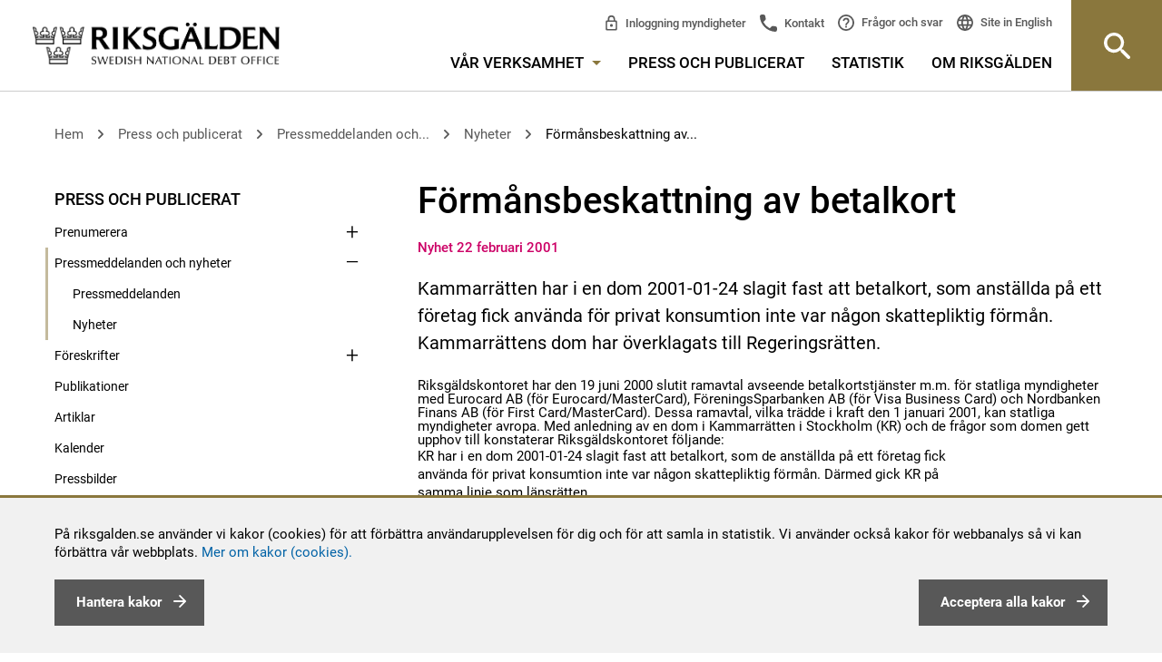

--- FILE ---
content_type: text/html; charset=utf-8
request_url: https://www.riksgalden.se/sv/press-och-publicerat/pressmeddelanden-och-nyheter/nyheter/2001/Formansbeskattning-av-betalkort2/
body_size: 158121
content:




<!DOCTYPE html>
<html lang="sv" id="top">
<head>
    <meta charset="utf-8" />
    <title id="Title1">F&#246;rm&#229;nsbeskattning av betalkort - Riksgälden.se</title>

    <meta name="DC.Title" content="F&#246;rm&#229;nsbeskattning av betalkort - Riksgälden.se" />
    <meta name="twitter:card" content="summary_large_image" />
    <meta property="og:image" content="http://www.riksgalden.se/globalassets/bilder/startsidesbilder/toppbild_1_1280x440.jpg" />
    <meta property="og:title" content="F&#246;rm&#229;nsbeskattning av betalkort" />
    <meta property="og:description" content="Riksg&#228;lden f&#246;rvaltar statsskulden, ansvarar f&#246;r statens betalningar, ger statliga garantier och l&#229;n samt hanterar banker i kris och ins&#228;ttningsgarantin." />
    <meta property="og:url" content="http://www.riksgalden.se/sv/press-och-publicerat/pressmeddelanden-och-nyheter/nyheter/2001/Formansbeskattning-av-betalkort2/" />
    <meta property="og:type" content="website" />
    <meta property="description" content="Riksg&#228;lden f&#246;rvaltar statsskulden, ansvarar f&#246;r statens betalningar, ger statliga garantier och l&#229;n samt hanterar banker i kris och ins&#228;ttningsgarantin." />
    <meta http-equiv="X-UA-Compatible" content="IE=edge" />
    <meta name="DC.Type" content="Text" />
    <meta name="DC.Format" content="text/html" />
    <meta name="DC.Identifier" content="www.riksgalden.se" />
    <meta name="DC.Publisher" content="Riksgälden" />
    <meta name="DC.Creator" content="Riksgälden" />
    <meta name="viewport" content="width=device-width,initial-scale=1" />

    <meta name="rating" content="General" />

    <meta name="DC.Date.Created" content="Thu, 18 Jan 2007 15:35:44 GMT" />
    <meta name="DC.Date.Modified" content="Thu, 30 Mar 2017 13:07:54 GMT" />
    <meta name="expires" content="Fri, 31 Dec 9999 23:59:59 GMT" />

    <meta name="ROBOTS" content="all" />
        <meta name="Categories" content="Statens internbank,Nyhet" />

    

    <link href="http://www.riksgalden.se/sv/press-och-publicerat/pressmeddelanden-och-nyheter/nyheter/2001/Formansbeskattning-av-betalkort2/" rel="canonical" />
    
    <link rel="shortcut icon" type="image/x-icon" href="/Static/Images/favicon.ico" />
    
    <link href="/Static/css/compiled/site.min.css?v=0.0.0.0" rel="stylesheet" type="text/css" media="screen, print" />
    <!-- start /bundles/jquery -->
    <script src="/bundles/jquery?v=gigNFs0A3BUOqhFS97piXqviELwrIj2B8HZIAQ4A4Jg1"></script>

    <!-- start /bundles/scripts -->
    <script src="/bundles/scripts?v=c4990WPpYOrAyzKnyDJLNxrqoGk-FqC1ec2FjR848Nc1"></script>

    <!-- start RequiredClientResources -->
    <script type="text/javascript" src="/modules/EPiServer.Vizzit/ClientResources/js/vizzit.integration.js"></script>
<script type="text/javascript">
$vizzit$ = typeof $vizzit$ != 'undefined' ? $vizzit$ : {};
</script>
<script type="text/javascript">
$vizzit$ = {keys: $vizzit$.keys || {},client: $vizzit$.client || {},config: $vizzit$.config || {},endpoint: $vizzit$.endpoint || {},};
</script>
<script type="text/javascript">
$vizzit$.keys.public = 'UPKKW1IOSGC4EwbjQWFPZ8BG0gp3M4UqHRXa+xhdkrI=';
</script>
<script type="text/javascript">
$vizzit$.config.cookie_auto = false;
</script>

    <!-- stop RequiredClientResources -->
</head>

<body class="">
    
    
    <!--[if lte IE 9]>
        <link href="/Static/css/ie-styles.css" rel="stylesheet" type="text/css" media="screen" />
    <![endif]-->
    <noscript>
        <link href="/Static/css/no-js.css" rel="stylesheet" type="text/css" media="screen" />
    </noscript>

    <div class="is-mobile hidden-sm hidden-md hidden-lg"></div>
    <div class="is-tablet hidden-xs hidden-md hidden-lg"></div>
    <div class="is-desktop hidden-xs hidden-sm"></div>

    <div class="quick-navs" role="navigation" aria-label="Snabblänkar för att komma direkt till huvudinnehåll eller huvudmenyn">
        <a accesskey="s" href="#main">
            G&#229; till inneh&#229;llet p&#229; sidan
        </a>
        <a accesskey="n" href="#mega-menu-toggler">
            G&#229; till menyn
        </a>
        
    </div>
    <div id="form1">

        

        
        <div id="cookiesDisclaimer" role="complementary">
            <div class="text">
                <p>På riksgalden.se använder vi kakor (cookies) för att förbättra användarupplevelsen för dig och för att samla in statistik. Vi använder också kakor för webbanalys så vi kan förbättra vår webbplats.&nbsp;<a title="Riksgäldens hantering av kakor" href="/sv/om-riksgalden/om-webbplatsen/kakor-cookies/">Mer om kakor (cookies).</a></p>
                <button type="button" class="button pull-left" id="btnManageCookies">
                    <span id="lblManageCookies">Hantera kakor</span>
                </button>
                <button type="button" class="button pull-right" id="btnAcceptCookies">
                    <span id="lblCookiesBtnText">Acceptera alla kakor</span>
                </button>
            </div>
        </div>
        <div id="cookiesLayer">
            <div id="cookiesPopUp" role="dialog" aria-modal="true">
                <!-- PopUP/Buttons/Close -->
                <button type="button" id="btnCloseCookiesSettings" aria-label="stäng fönster som hanterar detaljer om kakor" class="closeBtn pull-right">
                    <img src="/Static/icons/menu_close.svg" alt="">
                </button>
                <p><h2 class="font-h2"><span><span>Nödvändiga kakor (cookies)</span></span></h2>
<div class="skv-cookie-banner-description">
<p>Nödvändiga kakor går inte att stänga av eftersom vår webbplats inte fungerar utan dessa. Nödvändig kakor bidrar till att våra tjänster är säkra och fungerar som de ska.</p>
</div>
<h2 class="font-h2">Frivilliga kakor (cookies)</h2></p>
                <div>
                    <input type="checkbox" id="chkVizzitOK" />
                    <label for="chkVizzitOK">Statistik</label>
                    <p><p><span>Kakor inom detta område används för att samla in statistik för att förbättra webbplatsen och ge våra besökare en så bra upplevelser som möjligt.</span></p></p>
                </div>
                <button type="button" class="button pull-right" id="btnSaveCookiesSettings">
                    <span>Spara</span>
                </button>
            </div>
        </div>
        


        <!--/eri-no-index-->
        

<div role="banner" class="site-header  site-header--bottom-border ">
    <div class="row site-header__container">
        <div class="site-header__container__left">
            <a href="/sv/"
               title="Logga Riksg&#228;lden, klicka f&#246;r att komma till startsidan" class="site-header__logo-link" role="link">
                <img src="/Static/img/Logo_Riksgalden_uk.png" alt="Logga Riksg&#228;lden, klicka f&#246;r att komma till startsidan" />
            </a>
        </div>
        <div class="site-header__right-section site-header__container__right" role="navigation" aria-label="Huvudmeny">
            <div class="site-header__right-section__item site-header__right-section__item--padded">
                <div class="row hidden-sm hidden-xs">
                    <div class="col-sm-12">
                        <!-- Top links -->
                        

<div class="top-links" aria-label="Snabblänkar i huvudmenyn ">
    <ul class="top-links__list">
            <li class="top-links__list__item top-links__list__item--sibs">
                <a title="Inloggning myndigheter" 
                   href="/sv/var-verksamhet/statens-internbank/statens-internbanks-system---sibs/">
                Inloggning myndigheter</a>
            </li>
        <li class="top-links__list__item top-links__list__item--contact">
            <a title="Kontakt" 
               href="/sv/om-riksgalden/kontakta-oss/">
                Kontakt
            </a>
        </li>
        <li class="top-links__list__item top-links__list__item--faq">
            <a title="Fr&#229;gor och svar"
               href="/sv/om-riksgalden/fragor-och-svar/">
                Fr&#229;gor och svar
            </a>
        </li>
        <li class="top-links__list__item top-links__list__item--language">
            



    <div class="language-selector">
        <div class="language-selector__list">
            <div class="language-selector__list__item">
                <a lang="en" class="lang-icon" href="/en/">
                    Site in English
                </a>
            </div>
        </div>
    </div>

        </li>
    </ul>
</div>

                    </div>
                </div>
                <div class="row hidden-sm hidden-xs">
                    <div class="col-sm-12">
                        <nav id="main-menu" class="main-menu" aria-label="Meny i sidhuvudet">
    <ul class="main-menu__list">
        <li class="main-menu__list__item">
            <a id="mega-menu-toggler" href="#" aria-controls="mega-menu" class="main-menu__list__item__link">
                V&#229;r verksamhet
                <span class="hidden-xs main-menu__list__item__link__toggle-icon"></span>
            </a>
            




<nav id="mega-menu" class="mega-menu" aria-label="Stora huvudmenyn">
    <div class="container-fluid mega-menu__container">
        <div class="row">
            <div class="col-md-12">
                <div class="row">
                    <div class="col-md-3 col-sm-6">
                                <div class="mega-menu__section">
            <p class="mega-menu__section__header">
                <a href="/sv/var-verksamhet/statsskulden/" title="Statsskulden">
                    Statsskulden
                </a>
            </p>
                <ul class="mega-menu__section__list">
                    <li class="mega-menu__section__list__item">
                        <a href="/sv/var-verksamhet/statsskulden/fakta-om-statsskulden/" title="Fakta om statsskulden">
                            Fakta om statsskulden
                        </a>
                    </li>
                    <li class="mega-menu__section__list__item">
                        <a href="/sv/var-verksamhet/statsskulden/hur-lanar-staten/" title="Hur l&#229;nar staten?">
                            Hur l&#229;nar staten?
                        </a>
                    </li>
                    <li class="mega-menu__section__list__item">
                        <a href="/sv/var-verksamhet/statsskulden/vad-styr-statsskuldens-storlek/" title="Vad styr statsskuldens storlek?">
                            Vad styr statsskuldens storlek?
                        </a>
                    </li>
                    <li class="mega-menu__section__list__item">
                        <a href="/sv/var-verksamhet/statsskulden/fragor-och-svar-om-statsskulden/" title="Fr&#229;gor och svar om statsskulden">
                            Fr&#229;gor och svar om statsskulden
                        </a>
                    </li>
                </ul>
        </div>
        <div class="mega-menu__section">
            <p class="mega-menu__section__header">
                <a href="/sv/var-verksamhet/statens-upplaning/" title="Statens uppl&#229;ning">
                    Statens uppl&#229;ning
                </a>
            </p>
                <ul class="mega-menu__section__list">
                    <li class="mega-menu__section__list__item">
                        <a href="/sv/var-verksamhet/statens-upplaning/emissioner/" title="Emissioner">
                            Emissioner
                        </a>
                    </li>
                    <li class="mega-menu__section__list__item">
                        <a href="/sv/var-verksamhet/statens-upplaning/upplaningsbehov-och-plan/" title="Uppl&#229;ningsbehov och plan">
                            Uppl&#229;ningsbehov och plan
                        </a>
                    </li>
                    <li class="mega-menu__section__list__item">
                        <a href="/sv/var-verksamhet/statens-upplaning/strategi-och-policy/" title="Strategi och policy">
                            Strategi och policy
                        </a>
                    </li>
                    <li class="mega-menu__section__list__item">
                        <a href="/sv/var-verksamhet/statens-upplaning/andrahandsmarknaden-for-statspapper/" title="Andrahandsmarknaden f&#246;r statspapper">
                            Andrahandsmarknaden f&#246;r statspapper
                        </a>
                    </li>
                    <li class="mega-menu__section__list__item">
                        <a href="/sv/var-verksamhet/statens-upplaning/svenska-staten-som-emittent/" title="Svenska staten som emittent">
                            Svenska staten som emittent
                        </a>
                    </li>
                    <li class="mega-menu__section__list__item">
                        <a href="/sv/var-verksamhet/statens-upplaning/statens-likviditetsforvaltning/" title="Statens likviditetsf&#246;rvaltning">
                            Statens likviditetsf&#246;rvaltning
                        </a>
                    </li>
                </ul>
        </div>
        <div class="mega-menu__section">
            <p class="mega-menu__section__header">
                <a href="/sv/var-verksamhet/statslanerantan/" title="Statsl&#229;ner&#228;ntan">
                    Statsl&#229;ner&#228;ntan
                </a>
            </p>
                <ul class="mega-menu__section__list">
                    <li class="mega-menu__section__list__item">
                        <a href="/sv/var-verksamhet/statslanerantan/sa-anvands-statslanerantan/" title="S&#229; anv&#228;nds statsl&#229;ner&#228;ntan">
                            S&#229; anv&#228;nds statsl&#229;ner&#228;ntan
                        </a>
                    </li>
                    <li class="mega-menu__section__list__item">
                        <a href="/sv/var-verksamhet/statslanerantan/statslanerantan-per-vecka/" title="Statsl&#229;ner&#228;ntan per vecka">
                            Statsl&#229;ner&#228;ntan per vecka
                        </a>
                    </li>
                </ul>
        </div>

                    </div>
                    <div class="col-md-3 col-sm-6">
                                <div class="mega-menu__section">
            <p class="mega-menu__section__header">
                <a href="/sv/var-verksamhet/finansiell-stabilitet/" title="Finansiell stabilitet">
                    Finansiell stabilitet
                </a>
            </p>
                <ul class="mega-menu__section__list">
                    <li class="mega-menu__section__list__item">
                        <a href="/sv/var-verksamhet/finansiell-stabilitet/resolution---hantering-av-banker-i-kris/" title="Resolution av banker och institut">
                            Resolution av banker och institut
                        </a>
                    </li>
                    <li class="mega-menu__section__list__item">
                        <a href="/sv/var-verksamhet/finansiell-stabilitet/resolution-av-centrala-motparter/" title="Resolution av centrala motparter">
                            Resolution av centrala motparter
                        </a>
                    </li>
                    <li class="mega-menu__section__list__item">
                        <a href="/sv/var-verksamhet/finansiell-stabilitet/finansiella-stabilitetsradet--skapar-balans/" title="Finansiella stabilitetsr&#229;det">
                            Finansiella stabilitetsr&#229;det
                        </a>
                    </li>
                    <li class="mega-menu__section__list__item">
                        <a href="/sv/var-verksamhet/finansiell-stabilitet/vart-internationella-samarbete/" title="V&#229;rt internationella samarbete">
                            V&#229;rt internationella samarbete
                        </a>
                    </li>
                    <li class="mega-menu__section__list__item">
                        <a href="/sv/var-verksamhet/finansiell-stabilitet/lagar-och-regler-finansiell-stabilitet/" title="Lagar och regler inom finansiell stabilitet">
                            Lagar och regler inom finansiell stabilitet
                        </a>
                    </li>
                </ul>
        </div>
        <div class="mega-menu__section">
            <p class="mega-menu__section__header">
                <a href="/sv/var-verksamhet/statens-internbank/" title="Statens internbank">
                    Statens internbank
                </a>
            </p>
                <ul class="mega-menu__section__list">
                    <li class="mega-menu__section__list__item">
                        <a href="/sv/var-verksamhet/statens-internbank/statens-internbanks-system---sibs/" title="Statens internbanks system – SIBS">
                            Statens internbanks system – SIBS
                        </a>
                    </li>
                    <li class="mega-menu__section__list__item">
                        <a href="/sv/var-verksamhet/statens-internbank/hantera-betalningar/" title="Hantera betalningar">
                            Hantera betalningar
                        </a>
                    </li>
                    <li class="mega-menu__section__list__item">
                        <a href="/sv/var-verksamhet/statens-internbank/ramavtal/" title="Ramavtal">
                            Ramavtal
                        </a>
                    </li>
                    <li class="mega-menu__section__list__item">
                        <a href="/sv/var-verksamhet/statens-internbank/rantor/" title="R&#228;ntor">
                            R&#228;ntor
                        </a>
                    </li>
                    <li class="mega-menu__section__list__item">
                        <a href="/sv/var-verksamhet/statens-internbank/statens-betalningsmodell/" title="Statens betalningsmodell">
                            Statens betalningsmodell
                        </a>
                    </li>
                </ul>
        </div>

                    </div>
                    <div class="col-md-3 col-sm-6">
                                <div class="mega-menu__section">
            <p class="mega-menu__section__header">
                <a href="/sv/var-verksamhet/insattningsgarantin-och-investerarskyddet/" title="Ins&#228;ttningsgarantin och investerarskyddet">
                    Ins&#228;ttningsgarantin och investerarskyddet
                </a>
            </p>
                <ul class="mega-menu__section__list">
                    <li class="mega-menu__section__list__item">
                        <a href="/sv/var-verksamhet/insattningsgarantin-och-investerarskyddet/sok-anslutna-banker-och-institut/" title="S&#246;k anslutna banker och institut">
                            S&#246;k anslutna banker och institut
                        </a>
                    </li>
                    <li class="mega-menu__section__list__item">
                        <a href="/sv/var-verksamhet/insattningsgarantin-och-investerarskyddet/sa-fungerar-insattningsgarantin/" title="S&#229; fungerar ins&#228;ttningsgarantin">
                            S&#229; fungerar ins&#228;ttningsgarantin
                        </a>
                    </li>
                    <li class="mega-menu__section__list__item">
                        <a href="/sv/var-verksamhet/insattningsgarantin-och-investerarskyddet/utbetalning-av-ersattning/" title="Utbetalning av ers&#228;ttning">
                            Utbetalning av ers&#228;ttning
                        </a>
                    </li>
                    <li class="mega-menu__section__list__item">
                        <a href="/sv/var-verksamhet/insattningsgarantin-och-investerarskyddet/ar-du-kund-hos-ett-utlandskt-institut/" title="&#196;r du kund hos ett utl&#228;ndskt institut?">
                            &#196;r du kund hos ett utl&#228;ndskt institut?
                        </a>
                    </li>
                    <li class="mega-menu__section__list__item">
                        <a href="/sv/var-verksamhet/insattningsgarantin-och-investerarskyddet/sa-fungerar-investerarskyddet/" title="S&#229; fungerar investerarskyddet">
                            S&#229; fungerar investerarskyddet
                        </a>
                    </li>
                    <li class="mega-menu__section__list__item">
                        <a href="/sv/var-verksamhet/insattningsgarantin-och-investerarskyddet/for-anslutna-banker-och-institut/" title="F&#246;r anslutna banker och institut">
                            F&#246;r anslutna banker och institut
                        </a>
                    </li>
                </ul>
        </div>
        <div class="mega-menu__section">
            <p class="mega-menu__section__header">
                <a href="/sv/var-verksamhet/garantier-och-lan/" title="Garantier och l&#229;n">
                    Garantier och l&#229;n
                </a>
            </p>
                <ul class="mega-menu__section__list">
                    <li class="mega-menu__section__list__item">
                        <a href="/sv/var-verksamhet/garantier-och-lan/garantier-for-elproducenter/" title="Garantier f&#246;r elproducenter">
                            Garantier f&#246;r elproducenter
                        </a>
                    </li>
                    <li class="mega-menu__section__list__item">
                        <a href="/sv/var-verksamhet/garantier-och-lan/grona-kreditgarantier/" title="Kreditgarantier f&#246;r gr&#246;na investeringar">
                            Kreditgarantier f&#246;r gr&#246;na investeringar
                        </a>
                    </li>
                    <li class="mega-menu__section__list__item">
                        <a href="/sv/var-verksamhet/garantier-och-lan/foretagsakuten-garantiprogram-for-foretag/" title="F&#246;retagsakuten – garantiprogram f&#246;r f&#246;retag">
                            F&#246;retagsakuten – garantiprogram f&#246;r f&#246;retag
                        </a>
                    </li>
                    <li class="mega-menu__section__list__item">
                        <a href="/sv/var-verksamhet/garantier-och-lan/flygforetag-garantiprogram/" title="Flygf&#246;retag – garantiprogram">
                            Flygf&#246;retag – garantiprogram
                        </a>
                    </li>
                    <li class="mega-menu__section__list__item">
                        <a href="/sv/var-verksamhet/garantier-och-lan/riksgaldens-garantier-och-lan/" title="Riksg&#228;ldens garantier och l&#229;n">
                            Riksg&#228;ldens garantier och l&#229;n
                        </a>
                    </li>
                    <li class="mega-menu__section__list__item">
                        <a href="/sv/var-verksamhet/garantier-och-lan/sa-hanteras-garantier-och-lan/" title="S&#229; hanteras garantier och l&#229;n">
                            S&#229; hanteras garantier och l&#229;n
                        </a>
                    </li>
                    <li class="mega-menu__section__list__item">
                        <a href="/sv/var-verksamhet/garantier-och-lan/riskanalys-av-statens-garantier-och-utlaning/" title="Riskanalys av statens garantier och utl&#229;ning">
                            Riskanalys av statens garantier och utl&#229;ning
                        </a>
                    </li>
                </ul>
        </div>

                    </div>
                    <div class="col-md-3 col-sm-6">
                                <div class="mega-menu__section">
            <p class="mega-menu__section__header">
                <a href="/sv/var-verksamhet/finansiering-av-karnavfall/" title="Finansiering av k&#228;rnavfall">
                    Finansiering av k&#228;rnavfall
                </a>
            </p>
                <ul class="mega-menu__section__list">
                    <li class="mega-menu__section__list__item">
                        <a href="/sv/var-verksamhet/finansiering-av-karnavfall/vem-ansvarar-for-karnavfall/" title="Vem ansvarar f&#246;r k&#228;rnavfallet?">
                            Vem ansvarar f&#246;r k&#228;rnavfallet?
                        </a>
                    </li>
                    <li class="mega-menu__section__list__item">
                        <a href="/sv/var-verksamhet/finansiering-av-karnavfall/hur-ska-karnavfallet-finansieras/" title="Hur ska k&#228;rnavfallet finansieras?">
                            Hur ska k&#228;rnavfallet finansieras?
                        </a>
                    </li>
                    <li class="mega-menu__section__list__item">
                        <a href="/sv/var-verksamhet/finansiering-av-karnavfall/ersattningsansvar-vid-radiologiska-olyckor/" title="Ers&#228;ttningsansvar vid radiologiska olyckor">
                            Ers&#228;ttningsansvar vid radiologiska olyckor
                        </a>
                    </li>
                    <li class="mega-menu__section__list__item">
                        <a href="/sv/var-verksamhet/finansiering-av-karnavfall/sakerheter-for-utvinningsavfall/" title="S&#228;kerheter f&#246;r utvinningsavfall">
                            S&#228;kerheter f&#246;r utvinningsavfall
                        </a>
                    </li>
                    <li class="mega-menu__section__list__item">
                        <a href="/sv/var-verksamhet/finansiering-av-karnavfall/lagar-och-regleringar/" title="Lagar och regleringar">
                            Lagar och regleringar
                        </a>
                    </li>
                </ul>
        </div>
        <div class="mega-menu__section">
            <p class="mega-menu__section__header">
                <a href="/sv/var-verksamhet/premieobligationer/" title="Premieobligationer och riksg&#228;ldsspar">
                    Premieobligationer och riksg&#228;ldsspar
                </a>
            </p>
                <ul class="mega-menu__section__list">
                    <li class="mega-menu__section__list__item">
                        <a href="/sv/var-verksamhet/premieobligationer/Basfakta_premieobligationer/" title="Fakta och villkor - f&#246;rfallet">
                            Fakta och villkor - f&#246;rfallet
                        </a>
                    </li>
                    <li class="mega-menu__section__list__item">
                        <a href="/sv/var-verksamhet/premieobligationer/fragor-och-svar-om-premieobligationer/" title="Fr&#229;gor och svar om premieobligationer">
                            Fr&#229;gor och svar om premieobligationer
                        </a>
                    </li>
                    <li class="mega-menu__section__list__item">
                        <a href="/sv/var-verksamhet/premieobligationer/kontakt-premieobligationer2/" title="Kontakt premieobligationer">
                            Kontakt premieobligationer
                        </a>
                    </li>
                    <li class="mega-menu__section__list__item">
                        <a href="/sv/var-verksamhet/premieobligationer/riksgaldsspar2/" title="Riksg&#228;ldsspar">
                            Riksg&#228;ldsspar
                        </a>
                    </li>
                    <li class="mega-menu__section__list__item">
                        <a href="/sv/var-verksamhet/premieobligationer/sa-deklarerar-du/" title="S&#229; deklarerar du">
                            S&#229; deklarerar du
                        </a>
                    </li>
                </ul>
        </div>

                    </div>
                </div>
            </div>
        </div>
        <div class="mega-menu__crowns" role="img" aria-label="Riksgäldens tre kronor"></div>
    </div>
</nav>


        </li>
    <li class="main-menu__list__item">
        <a href="/sv/press-och-publicerat/"
           class="main-menu__list__item__link 
               ">
           Press och publicerat
        </a>
    </li>
    <li class="main-menu__list__item">
        <a href="/sv/statistik/"
           class="main-menu__list__item__link 
               ">
           Statistik
        </a>
    </li>
    <li class="main-menu__list__item">
        <a href="/sv/om-riksgalden/"
           class="main-menu__list__item__link 
               ">
           Om Riksg&#228;lden
        </a>
    </li>
    </ul>
</nav>

                    </div>
                </div>
                <div class="visible-sm visible-xs">
                    <button type="button" class="site-header__mobile-button search-bar__toggle-button"
                            aria-controls="site-header_search-bar" role="button">
                        S&#246;k
                    </button>
                    <button type="button" class="site-header__mobile-button site-header__mobile-button--menu"
                            aria-controls="<%= SubMenuMobile.ClientID %>" role="button">
                        Meny
                    </button>
                    <div class="site-header__mobile-menu">
                        

<div class="submenu" role="navigation" aria-label="Sidmeny">
    <div class="submenu__list">
        <div class="submenu__list__item  submenu__list__item--root
     ">
    
        <input id="submenu_itemid_c6a608b1-cbc9-434d-9ff0-c6f0e96f6c87" type="checkbox" class="submenu__list__item__toggler"
                />
        <label for="submenu_itemid_c6a608b1-cbc9-434d-9ff0-c6f0e96f6c87" class="submenu__list__item__toggler-container submenu__list__item__link
            
            submenu__list__item__link--has-children
            
            ">
            V&#229;r verksamhet
            <span class="submenu__list__item__toggle-icon"></span>
        </label>

    
        <div class="submenu__list__item__children-container">
<div class="submenu__list__item 
     ">
    
        <a href="/sv/var-verksamhet/statsskulden/"
           title="Statsskulden"
           class="submenu__list__item__link
        
        submenu__list__item__link--has-children
        
        ">Statsskulden</a>
            <input id="submenu_itemid_d39d2c02-e1b5-418f-acfd-c63bfe39eb68" type="checkbox" class="submenu__list__item__toggler"
                    />
            <label for="submenu_itemid_d39d2c02-e1b5-418f-acfd-c63bfe39eb68" class="submenu__list__item__toggler-container">
                <span class="accessible-hidden-text">Visa undersidor</span>
                <span class="submenu__list__item__toggle-icon"></span>
            </label>

    
        <div class="submenu__list__item__children-container">
<div class="submenu__list__item 
     ">
    
        <a href="/sv/var-verksamhet/statsskulden/fakta-om-statsskulden/"
           title="Fakta om statsskulden"
           class="submenu__list__item__link
        
        
        
        ">Fakta om statsskulden</a>

    
</div>
<div class="submenu__list__item 
     ">
    
        <a href="/sv/var-verksamhet/statsskulden/hur-lanar-staten/"
           title="Hur l&#229;nar staten?"
           class="submenu__list__item__link
        
        
        
        ">Hur l&#229;nar staten?</a>

    
</div>
<div class="submenu__list__item 
     ">
    
        <a href="/sv/var-verksamhet/statsskulden/vad-styr-statsskuldens-storlek/"
           title="Vad styr statsskuldens storlek?"
           class="submenu__list__item__link
        
        
        
        ">Vad styr statsskuldens storlek?</a>

    
</div>
<div class="submenu__list__item 
     ">
    
        <a href="/sv/var-verksamhet/statsskulden/fragor-och-svar-om-statsskulden/"
           title="Fr&#229;gor och svar om statsskulden"
           class="submenu__list__item__link
        
        
        
        ">Fr&#229;gor och svar om statsskulden</a>

    
</div>
        </div>
</div>
<div class="submenu__list__item 
     ">
    
        <a href="/sv/var-verksamhet/statens-upplaning/"
           title="Statens uppl&#229;ning"
           class="submenu__list__item__link
        
        submenu__list__item__link--has-children
        
        ">Statens uppl&#229;ning</a>
            <input id="submenu_itemid_72557600-5e78-48cc-a400-a99dde94c2ca" type="checkbox" class="submenu__list__item__toggler"
                    />
            <label for="submenu_itemid_72557600-5e78-48cc-a400-a99dde94c2ca" class="submenu__list__item__toggler-container">
                <span class="accessible-hidden-text">Visa undersidor</span>
                <span class="submenu__list__item__toggle-icon"></span>
            </label>

    
        <div class="submenu__list__item__children-container">
<div class="submenu__list__item 
     ">
    
        <a href="/sv/var-verksamhet/statens-upplaning/emissioner/"
           title="Emissioner"
           class="submenu__list__item__link
        
        submenu__list__item__link--has-children
        
        ">Emissioner</a>
            <input id="submenu_itemid_17a12f0b-9918-4665-821d-9d71f0eaac0c" type="checkbox" class="submenu__list__item__toggler"
                    />
            <label for="submenu_itemid_17a12f0b-9918-4665-821d-9d71f0eaac0c" class="submenu__list__item__toggler-container">
                <span class="accessible-hidden-text">Visa undersidor</span>
                <span class="submenu__list__item__toggle-icon"></span>
            </label>

    
        <div class="submenu__list__item__children-container">
<div class="submenu__list__item 
     ">
    
        <a href="/sv/var-verksamhet/statens-upplaning/emissioner/senaste-auktionsresultat-for-statspapper/"
           title="Senaste auktionsresultat f&#246;r statspapper"
           class="submenu__list__item__link
        
        submenu__list__item__link--has-children
        
        ">Senaste auktionsresultat f&#246;r statspapper</a>
            <input id="submenu_itemid_c63c2273-e7e5-411f-b4df-ad0f01259e45" type="checkbox" class="submenu__list__item__toggler"
                    />
            <label for="submenu_itemid_c63c2273-e7e5-411f-b4df-ad0f01259e45" class="submenu__list__item__toggler-container">
                <span class="accessible-hidden-text">Visa undersidor</span>
                <span class="submenu__list__item__toggle-icon"></span>
            </label>

    
        <div class="submenu__list__item__children-container">
<div class="submenu__list__item 
     ">
    
        <a href="/sv/var-verksamhet/statens-upplaning/emissioner/senaste-auktionsresultat-for-statspapper/senaste-auktionsresultat-nominella-statsobligationer/"
           title="Nominella statsobligationer"
           class="submenu__list__item__link
        
        
        
        ">Nominella statsobligationer</a>

    
</div>
<div class="submenu__list__item 
     ">
    
        <a href="/sv/var-verksamhet/statens-upplaning/emissioner/senaste-auktionsresultat-for-statspapper/senaste-auktionsresultat-realobligationer/"
           title="Realobligationer"
           class="submenu__list__item__link
        
        
        
        ">Realobligationer</a>

    
</div>
<div class="submenu__list__item 
     ">
    
        <a href="/sv/var-verksamhet/statens-upplaning/emissioner/senaste-auktionsresultat-for-statspapper/senaste-auktionsresultat-statsskuldsvaxlar/"
           title="Statsskuldv&#228;xlar"
           class="submenu__list__item__link
        
        
        
        ">Statsskuldv&#228;xlar</a>

    
</div>
        </div>
</div>
<div class="submenu__list__item 
     ">
    
        <a href="/sv/var-verksamhet/statens-upplaning/emissioner/kommande-auktioner-av-statspapper/"
           title="Kommande auktioner av statspapper"
           class="submenu__list__item__link
        
        submenu__list__item__link--has-children
        
        ">Kommande auktioner av statspapper</a>
            <input id="submenu_itemid_5357da31-180b-42a4-afe4-a6f47b69acf4" type="checkbox" class="submenu__list__item__toggler"
                    />
            <label for="submenu_itemid_5357da31-180b-42a4-afe4-a6f47b69acf4" class="submenu__list__item__toggler-container">
                <span class="accessible-hidden-text">Visa undersidor</span>
                <span class="submenu__list__item__toggle-icon"></span>
            </label>

    
        <div class="submenu__list__item__children-container">
<div class="submenu__list__item 
     ">
    
        <a href="/sv/var-verksamhet/statens-upplaning/emissioner/kommande-auktioner-av-statspapper/nominella-statsobligationer/"
           title="Nominella statsobligationer"
           class="submenu__list__item__link
        
        
        
        ">Nominella statsobligationer</a>

    
</div>
<div class="submenu__list__item 
     ">
    
        <a href="/sv/var-verksamhet/statens-upplaning/emissioner/kommande-auktioner-av-statspapper/realobligationer/"
           title="Realobligationer"
           class="submenu__list__item__link
        
        
        
        ">Realobligationer</a>

    
</div>
<div class="submenu__list__item 
     ">
    
        <a href="/sv/var-verksamhet/statens-upplaning/emissioner/kommande-auktioner-av-statspapper/statsskuldvaxlar/"
           title="Statsskuldv&#228;xlar"
           class="submenu__list__item__link
        
        
        
        ">Statsskuldv&#228;xlar</a>

    
</div>
        </div>
</div>
<div class="submenu__list__item 
     ">
    
        <a href="/sv/var-verksamhet/statens-upplaning/emissioner/auktioner---sa-gar-det-till/"
           title="Auktioner – s&#229; g&#229;r det till"
           class="submenu__list__item__link
        
        
        
        ">Auktioner – s&#229; g&#229;r det till</a>

    
</div>
<div class="submenu__list__item 
     ">
    
        <a href="/sv/var-verksamhet/statens-upplaning/emissioner/aterforsaljare/"
           title="&#197;terf&#246;rs&#228;ljare"
           class="submenu__list__item__link
        
        
        
        ">&#197;terf&#246;rs&#228;ljare</a>

    
</div>
<div class="submenu__list__item 
     ">
    
        <a href="/sv/var-verksamhet/statens-upplaning/emissioner/obligationer-i-utlandsk-valuta/"
           title="Obligationer i utl&#228;ndsk valuta"
           class="submenu__list__item__link
        
        
        
        ">Obligationer i utl&#228;ndsk valuta</a>

    
</div>
<div class="submenu__list__item 
     ">
    
        <a href="/sv/var-verksamhet/statens-upplaning/emissioner/grona-obligationer/"
           title="Gr&#246;na obligationer"
           class="submenu__list__item__link
        
        
        
        ">Gr&#246;na obligationer</a>

    
</div>
<div class="submenu__list__item 
     ">
    
        <a href="/sv/var-verksamhet/statens-upplaning/emissioner/villkor-och-dokumentation/"
           title="Villkor och dokumentation"
           class="submenu__list__item__link
        
        
        
        ">Villkor och dokumentation</a>

    
</div>
        </div>
</div>
<div class="submenu__list__item 
     ">
    
        <a href="/sv/var-verksamhet/statens-upplaning/upplaningsbehov-och-plan/"
           title="Uppl&#229;ningsbehov och plan"
           class="submenu__list__item__link
        
        
        
        ">Uppl&#229;ningsbehov och plan</a>

    
</div>
<div class="submenu__list__item 
     ">
    
        <a href="/sv/var-verksamhet/statens-upplaning/strategi-och-policy/"
           title="Strategi och policy"
           class="submenu__list__item__link
        
        submenu__list__item__link--has-children
        
        ">Strategi och policy</a>
            <input id="submenu_itemid_35f7fc87-6dbe-42b7-bdb5-915ac0bdd3fe" type="checkbox" class="submenu__list__item__toggler"
                    />
            <label for="submenu_itemid_35f7fc87-6dbe-42b7-bdb5-915ac0bdd3fe" class="submenu__list__item__toggler-container">
                <span class="accessible-hidden-text">Visa undersidor</span>
                <span class="submenu__list__item__toggle-icon"></span>
            </label>

    
        <div class="submenu__list__item__children-container">
<div class="submenu__list__item 
     ">
    
        <a href="/sv/var-verksamhet/statens-upplaning/strategi-och-policy/upplaningsstrategi/"
           title="Uppl&#229;ningsstrategi"
           class="submenu__list__item__link
        
        
        
        ">Uppl&#229;ningsstrategi</a>

    
</div>
<div class="submenu__list__item 
     ">
    
        <a href="/sv/var-verksamhet/statens-upplaning/strategi-och-policy/marknadsvardande-repor-och-byten/"
           title="Marknadsv&#229;rdande repor och byten"
           class="submenu__list__item__link
        
        
        
        ">Marknadsv&#229;rdande repor och byten</a>

    
</div>
        </div>
</div>
<div class="submenu__list__item 
     ">
    
        <a href="/sv/var-verksamhet/statens-upplaning/andrahandsmarknaden-for-statspapper/"
           title="Andrahandsmarknaden f&#246;r statspapper"
           class="submenu__list__item__link
        
        
        
        ">Andrahandsmarknaden f&#246;r statspapper</a>

    
</div>
<div class="submenu__list__item 
     ">
    
        <a href="/sv/var-verksamhet/statens-upplaning/svenska-staten-som-emittent/"
           title="Svenska staten som emittent"
           class="submenu__list__item__link
        
        submenu__list__item__link--has-children
        
        ">Svenska staten som emittent</a>
            <input id="submenu_itemid_23d3dee1-7e36-4148-9eb7-6e374720a031" type="checkbox" class="submenu__list__item__toggler"
                    />
            <label for="submenu_itemid_23d3dee1-7e36-4148-9eb7-6e374720a031" class="submenu__list__item__toggler-container">
                <span class="accessible-hidden-text">Visa undersidor</span>
                <span class="submenu__list__item__toggle-icon"></span>
            </label>

    
        <div class="submenu__list__item__children-container">
<div class="submenu__list__item 
     ">
    
        <a href="/sv/var-verksamhet/statens-upplaning/svenska-staten-som-emittent/kreditbetyg/"
           title="Kreditbetyg"
           class="submenu__list__item__link
        
        
        
        ">Kreditbetyg</a>

    
</div>
<div class="submenu__list__item 
     ">
    
        <a href="/sv/var-verksamhet/statens-upplaning/svenska-staten-som-emittent/fortroendematning/"
           title="F&#246;rtroendem&#228;tning"
           class="submenu__list__item__link
        
        
        
        ">F&#246;rtroendem&#228;tning</a>

    
</div>
        </div>
</div>
<div class="submenu__list__item 
     ">
    
        <a href="/sv/var-verksamhet/statens-upplaning/statens-likviditetsforvaltning/"
           title="Statens likviditetsf&#246;rvaltning"
           class="submenu__list__item__link
        
        
        
        ">Statens likviditetsf&#246;rvaltning</a>

    
</div>
        </div>
</div>
<div class="submenu__list__item 
     ">
    
        <a href="/sv/var-verksamhet/statslanerantan/"
           title="Statsl&#229;ner&#228;ntan"
           class="submenu__list__item__link
        
        submenu__list__item__link--has-children
        
        ">Statsl&#229;ner&#228;ntan</a>
            <input id="submenu_itemid_90ab4de4-270d-43af-a247-45c2cbf47e6e" type="checkbox" class="submenu__list__item__toggler"
                    />
            <label for="submenu_itemid_90ab4de4-270d-43af-a247-45c2cbf47e6e" class="submenu__list__item__toggler-container">
                <span class="accessible-hidden-text">Visa undersidor</span>
                <span class="submenu__list__item__toggle-icon"></span>
            </label>

    
        <div class="submenu__list__item__children-container">
<div class="submenu__list__item 
     ">
    
        <a href="/sv/var-verksamhet/statslanerantan/sa-anvands-statslanerantan/"
           title="S&#229; anv&#228;nds statsl&#229;ner&#228;ntan"
           class="submenu__list__item__link
        
        
        
        ">S&#229; anv&#228;nds statsl&#229;ner&#228;ntan</a>

    
</div>
<div class="submenu__list__item 
     ">
    
        <a href="/sv/var-verksamhet/statslanerantan/statslanerantan-per-vecka/"
           title="Statsl&#229;ner&#228;ntan per vecka"
           class="submenu__list__item__link
        
        
        
        ">Statsl&#229;ner&#228;ntan per vecka</a>

    
</div>
        </div>
</div>
<div class="submenu__list__item 
     ">
    
        <a href="/sv/var-verksamhet/finansiell-stabilitet/"
           title="Finansiell stabilitet"
           class="submenu__list__item__link
        
        submenu__list__item__link--has-children
        
        ">Finansiell stabilitet</a>
            <input id="submenu_itemid_ec0a365c-c1f3-410c-8a1b-1882018ffa38" type="checkbox" class="submenu__list__item__toggler"
                    />
            <label for="submenu_itemid_ec0a365c-c1f3-410c-8a1b-1882018ffa38" class="submenu__list__item__toggler-container">
                <span class="accessible-hidden-text">Visa undersidor</span>
                <span class="submenu__list__item__toggle-icon"></span>
            </label>

    
        <div class="submenu__list__item__children-container">
<div class="submenu__list__item 
     ">
    
        <a href="/sv/var-verksamhet/finansiell-stabilitet/resolution---hantering-av-banker-i-kris/"
           title="Resolution av banker och institut"
           class="submenu__list__item__link
        
        submenu__list__item__link--has-children
        
        ">Resolution av banker och institut</a>
            <input id="submenu_itemid_8439f2c9-0666-48af-a9e7-7fd894fbef32" type="checkbox" class="submenu__list__item__toggler"
                    />
            <label for="submenu_itemid_8439f2c9-0666-48af-a9e7-7fd894fbef32" class="submenu__list__item__toggler-container">
                <span class="accessible-hidden-text">Visa undersidor</span>
                <span class="submenu__list__item__toggle-icon"></span>
            </label>

    
        <div class="submenu__list__item__children-container">
<div class="submenu__list__item 
     ">
    
        <a href="/sv/var-verksamhet/finansiell-stabilitet/resolution---hantering-av-banker-i-kris/prioriterade-insatser-inom-bankresolution/"
           title="Prioriterade insatser inom bankresolution 2025"
           class="submenu__list__item__link
        
        
        
        ">Prioriterade insatser inom bankresolution 2025</a>

    
</div>
<div class="submenu__list__item 
     ">
    
        <a href="/sv/var-verksamhet/finansiell-stabilitet/resolution---hantering-av-banker-i-kris/planering-infor-resolution/"
           title="Planering inf&#246;r resolution"
           class="submenu__list__item__link
        
        submenu__list__item__link--has-children
        
        ">Planering inf&#246;r resolution</a>
            <input id="submenu_itemid_cbdef6c3-9e3b-4443-8b23-75df5166cbfd" type="checkbox" class="submenu__list__item__toggler"
                    />
            <label for="submenu_itemid_cbdef6c3-9e3b-4443-8b23-75df5166cbfd" class="submenu__list__item__toggler-container">
                <span class="accessible-hidden-text">Visa undersidor</span>
                <span class="submenu__list__item__toggle-icon"></span>
            </label>

    
        <div class="submenu__list__item__children-container">
<div class="submenu__list__item 
     ">
    
        <a href="/sv/var-verksamhet/finansiell-stabilitet/resolution---hantering-av-banker-i-kris/planering-infor-resolution/vagledning-for-resolutionsbarhet/"
           title="V&#228;gledning f&#246;r resolutionsbarhet"
           class="submenu__list__item__link
        
        
        
        ">V&#228;gledning f&#246;r resolutionsbarhet</a>

    
</div>
        </div>
</div>
<div class="submenu__list__item 
     ">
    
        <a href="/sv/var-verksamhet/finansiell-stabilitet/resolution---hantering-av-banker-i-kris/kravet-pa-kapitalbas-och-kvalificerade-skulder/"
           title="Kravet p&#229; kapitalbas och kvalificerade skulder (MREL)"
           class="submenu__list__item__link
        
        
        
        ">Kravet p&#229; kapitalbas och kvalificerade skulder (MREL)</a>

    
</div>
<div class="submenu__list__item 
     ">
    
        <a href="/sv/var-verksamhet/finansiell-stabilitet/resolution---hantering-av-banker-i-kris/fragor-och-svar-om-resolution/"
           title="Fr&#229;gor och svar om resolution"
           class="submenu__list__item__link
        
        
        
        ">Fr&#229;gor och svar om resolution</a>

    
</div>
<div class="submenu__list__item 
     ">
    
        <a href="/sv/var-verksamhet/finansiell-stabilitet/resolution---hantering-av-banker-i-kris/forebyggande-stod/"
           title="F&#246;rebyggande st&#246;d"
           class="submenu__list__item__link
        
        
        
        ">F&#246;rebyggande st&#246;d</a>

    
</div>
<div class="submenu__list__item 
     ">
    
        <a href="/sv/var-verksamhet/finansiell-stabilitet/resolution---hantering-av-banker-i-kris/sa-finansieras-krishantering/"
           title="S&#229; finansieras krishantering"
           class="submenu__list__item__link
        
        submenu__list__item__link--has-children
        
        ">S&#229; finansieras krishantering</a>
            <input id="submenu_itemid_5a53a9b0-7245-406e-8cfa-395e6c3e1181" type="checkbox" class="submenu__list__item__toggler"
                    />
            <label for="submenu_itemid_5a53a9b0-7245-406e-8cfa-395e6c3e1181" class="submenu__list__item__toggler-container">
                <span class="accessible-hidden-text">Visa undersidor</span>
                <span class="submenu__list__item__toggle-icon"></span>
            </label>

    
        <div class="submenu__list__item__children-container">
<div class="submenu__list__item 
     ">
    
        <a href="/sv/var-verksamhet/finansiell-stabilitet/resolution---hantering-av-banker-i-kris/sa-finansieras-krishantering/tillfalligt-likviditetsstod-till-banker/"
           title="Tillf&#228;lligt likviditetsst&#246;d till banker"
           class="submenu__list__item__link
        
        
        
        ">Tillf&#228;lligt likviditetsst&#246;d till banker</a>

    
</div>
        </div>
</div>
<div class="submenu__list__item 
     ">
    
        <a href="/sv/var-verksamhet/finansiell-stabilitet/resolution---hantering-av-banker-i-kris/inrapportering-resolution/"
           title="Inrapportering resolution"
           class="submenu__list__item__link
        
        submenu__list__item__link--has-children
        
        ">Inrapportering resolution</a>
            <input id="submenu_itemid_f6609a4f-70e3-4c8c-8f0a-86f63987b104" type="checkbox" class="submenu__list__item__toggler"
                    />
            <label for="submenu_itemid_f6609a4f-70e3-4c8c-8f0a-86f63987b104" class="submenu__list__item__toggler-container">
                <span class="accessible-hidden-text">Visa undersidor</span>
                <span class="submenu__list__item__toggle-icon"></span>
            </label>

    
        <div class="submenu__list__item__children-container">
<div class="submenu__list__item 
     ">
    
        <a href="/sv/var-verksamhet/finansiell-stabilitet/resolution---hantering-av-banker-i-kris/inrapportering-resolution/rapportering-resolutionsavgift/"
           title="Rapportering: resolutionsavgift"
           class="submenu__list__item__link
        
        submenu__list__item__link--has-children
        
        ">Rapportering: resolutionsavgift</a>
            <input id="submenu_itemid_7d9dc149-1f57-4371-9795-aba71db30958" type="checkbox" class="submenu__list__item__toggler"
                    />
            <label for="submenu_itemid_7d9dc149-1f57-4371-9795-aba71db30958" class="submenu__list__item__toggler-container">
                <span class="accessible-hidden-text">Visa undersidor</span>
                <span class="submenu__list__item__toggle-icon"></span>
            </label>

    
        <div class="submenu__list__item__children-container">
<div class="submenu__list__item 
     ">
    
        <a href="/sv/var-verksamhet/finansiell-stabilitet/resolution---hantering-av-banker-i-kris/inrapportering-resolution/rapportering-resolutionsavgift/sa-faststalls-resolutionsavgiften/"
           title="S&#229; fastst&#228;lls resolutionsavgiften"
           class="submenu__list__item__link
        
        
        
        ">S&#229; fastst&#228;lls resolutionsavgiften</a>

    
</div>
        </div>
</div>
<div class="submenu__list__item 
     ">
    
        <a href="/sv/var-verksamhet/finansiell-stabilitet/resolution---hantering-av-banker-i-kris/inrapportering-resolution/rapportering---resolutionsplanering-och-mrel/"
           title="Rapportering: resolutionsplanering och MREL"
           class="submenu__list__item__link
        
        
        
        ">Rapportering: resolutionsplanering och MREL</a>

    
</div>
        </div>
</div>
        </div>
</div>
<div class="submenu__list__item 
     ">
    
        <a href="/sv/var-verksamhet/finansiell-stabilitet/resolution-av-centrala-motparter/"
           title="Resolution av centrala motparter"
           class="submenu__list__item__link
        
        submenu__list__item__link--has-children
        
        ">Resolution av centrala motparter</a>
            <input id="submenu_itemid_cc79e70f-a605-4345-a34d-6f65a7abc146" type="checkbox" class="submenu__list__item__toggler"
                    />
            <label for="submenu_itemid_cc79e70f-a605-4345-a34d-6f65a7abc146" class="submenu__list__item__toggler-container">
                <span class="accessible-hidden-text">Visa undersidor</span>
                <span class="submenu__list__item__toggle-icon"></span>
            </label>

    
        <div class="submenu__list__item__children-container">
<div class="submenu__list__item 
     ">
    
        <a href="/sv/var-verksamhet/finansiell-stabilitet/resolution-av-centrala-motparter/prioriterade-insatser-inom-resolution-av-centrala-motparter/"
           title="Prioriterade insatser inom resolution av centrala motparter 2025"
           class="submenu__list__item__link
        
        
        
        ">Prioriterade insatser inom resolution av centrala motparter 2025</a>

    
</div>
        </div>
</div>
<div class="submenu__list__item 
     ">
    
        <a href="/sv/var-verksamhet/finansiell-stabilitet/finansiella-stabilitetsradet--skapar-balans/"
           title="Finansiella stabilitetsr&#229;det"
           class="submenu__list__item__link
        
        
        
        ">Finansiella stabilitetsr&#229;det</a>

    
</div>
<div class="submenu__list__item 
     ">
    
        <a href="/sv/var-verksamhet/finansiell-stabilitet/vart-internationella-samarbete/"
           title="V&#229;rt internationella samarbete"
           class="submenu__list__item__link
        
        
        
        ">V&#229;rt internationella samarbete</a>

    
</div>
<div class="submenu__list__item 
     ">
    
        <a href="/sv/var-verksamhet/finansiell-stabilitet/lagar-och-regler-finansiell-stabilitet/"
           title="Lagar och regler inom finansiell stabilitet"
           class="submenu__list__item__link
        
        
        
        ">Lagar och regler inom finansiell stabilitet</a>

    
</div>
        </div>
</div>
<div class="submenu__list__item 
     ">
    
        <a href="/sv/var-verksamhet/statens-internbank/"
           title="Statens internbank"
           class="submenu__list__item__link
        
        submenu__list__item__link--has-children
        
        ">Statens internbank</a>
            <input id="submenu_itemid_6b1a329d-c179-4af8-a9e0-ec798fbe9444" type="checkbox" class="submenu__list__item__toggler"
                    />
            <label for="submenu_itemid_6b1a329d-c179-4af8-a9e0-ec798fbe9444" class="submenu__list__item__toggler-container">
                <span class="accessible-hidden-text">Visa undersidor</span>
                <span class="submenu__list__item__toggle-icon"></span>
            </label>

    
        <div class="submenu__list__item__children-container">
<div class="submenu__list__item 
     ">
    
        <a href="/sv/var-verksamhet/statens-internbank/statens-internbanks-system---sibs/"
           title="Statens internbanks system – SIBS"
           class="submenu__list__item__link
        
        
        
        ">Statens internbanks system – SIBS</a>

    
</div>
<div class="submenu__list__item 
     ">
    
        <a href="/sv/var-verksamhet/statens-internbank/hantera-betalningar/"
           title="Hantera betalningar"
           class="submenu__list__item__link
        
        submenu__list__item__link--has-children
        
        ">Hantera betalningar</a>
            <input id="submenu_itemid_e0ac90e4-f43c-41db-904d-6d826534a8fc" type="checkbox" class="submenu__list__item__toggler"
                    />
            <label for="submenu_itemid_e0ac90e4-f43c-41db-904d-6d826534a8fc" class="submenu__list__item__toggler-container">
                <span class="accessible-hidden-text">Visa undersidor</span>
                <span class="submenu__list__item__toggle-icon"></span>
            </label>

    
        <div class="submenu__list__item__children-container">
<div class="submenu__list__item 
     ">
    
        <a href="/sv/var-verksamhet/statens-internbank/hantera-betalningar/konton_for_myndigheter/"
           title="Konton f&#246;r myndigheter"
           class="submenu__list__item__link
        
        
        
        ">Konton f&#246;r myndigheter</a>

    
</div>
<div class="submenu__list__item 
     ">
    
        <a href="/sv/var-verksamhet/statens-internbank/hantera-betalningar/lan-och-placeringar/"
           title="L&#229;n och placeringar"
           class="submenu__list__item__link
        
        
        
        ">L&#229;n och placeringar</a>

    
</div>
<div class="submenu__list__item 
     ">
    
        <a href="/sv/var-verksamhet/statens-internbank/hantera-betalningar/valutasakra-betalningar/"
           title="Valutas&#228;kra betalningar"
           class="submenu__list__item__link
        
        
        
        ">Valutas&#228;kra betalningar</a>

    
</div>
<div class="submenu__list__item 
     ">
    
        <a href="/sv/var-verksamhet/statens-internbank/hantera-betalningar/bidrag-for-eu-projekt/"
           title="Bidrag f&#246;r EU-projekt"
           class="submenu__list__item__link
        
        
        
        ">Bidrag f&#246;r EU-projekt</a>

    
</div>
<div class="submenu__list__item 
     ">
    
        <a href="/sv/var-verksamhet/statens-internbank/hantera-betalningar/anmal-stora-betalningar/"
           title="Anm&#228;l stora betalningar"
           class="submenu__list__item__link
        
        
        
        ">Anm&#228;l stora betalningar</a>

    
</div>
<div class="submenu__list__item 
     ">
    
        <a href="/sv/var-verksamhet/statens-internbank/hantera-betalningar/regelverk-for-myndigheters-betalningar/"
           title="Regelverk f&#246;r myndigheters betalningar"
           class="submenu__list__item__link
        
        
        
        ">Regelverk f&#246;r myndigheters betalningar</a>

    
</div>
        </div>
</div>
<div class="submenu__list__item 
     ">
    
        <a href="/sv/var-verksamhet/statens-internbank/ramavtal/"
           title="Ramavtal"
           class="submenu__list__item__link
        
        submenu__list__item__link--has-children
        
        ">Ramavtal</a>
            <input id="submenu_itemid_036460f8-4b81-4fd5-bcd3-1b1024a47c8a" type="checkbox" class="submenu__list__item__toggler"
                    />
            <label for="submenu_itemid_036460f8-4b81-4fd5-bcd3-1b1024a47c8a" class="submenu__list__item__toggler-container">
                <span class="accessible-hidden-text">Visa undersidor</span>
                <span class="submenu__list__item__toggle-icon"></span>
            </label>

    
        <div class="submenu__list__item__children-container">
<div class="submenu__list__item 
     ">
    
        <a href="/sv/var-verksamhet/statens-internbank/ramavtal/betalningstjanster/"
           title="Betalningstj&#228;nster"
           class="submenu__list__item__link
        
        submenu__list__item__link--has-children
        
        ">Betalningstj&#228;nster</a>
            <input id="submenu_itemid_ada424df-7e35-4206-8bb6-f770ef4a90af" type="checkbox" class="submenu__list__item__toggler"
                    />
            <label for="submenu_itemid_ada424df-7e35-4206-8bb6-f770ef4a90af" class="submenu__list__item__toggler-container">
                <span class="accessible-hidden-text">Visa undersidor</span>
                <span class="submenu__list__item__toggle-icon"></span>
            </label>

    
        <div class="submenu__list__item__children-container">
<div class="submenu__list__item 
     ">
    
        <a href="/sv/var-verksamhet/statens-internbank/ramavtal/betalningstjanster/ramavtal-med-danske-bank/"
           title="Ramavtal med Danske Bank"
           class="submenu__list__item__link
        
        
        
        ">Ramavtal med Danske Bank</a>

    
</div>
<div class="submenu__list__item 
     ">
    
        <a href="/sv/var-verksamhet/statens-internbank/ramavtal/betalningstjanster/ramavtal-med-swedbank/"
           title="Ramavtal med Swedbank"
           class="submenu__list__item__link
        
        
        
        ">Ramavtal med Swedbank</a>

    
</div>
        </div>
</div>
<div class="submenu__list__item 
     ">
    
        <a href="/sv/var-verksamhet/statens-internbank/ramavtal/kortinlosen/"
           title="Kortinl&#246;sen, Swish f&#246;r e-handel, betalv&#228;xlar samt betalterminaler"
           class="submenu__list__item__link
        
        
        
        ">Kortinl&#246;sen, Swish f&#246;r e-handel, betalv&#228;xlar samt betalterminaler</a>

    
</div>
<div class="submenu__list__item 
     ">
    
        <a href="/sv/var-verksamhet/statens-internbank/ramavtal/korttjanster/"
           title="Betalkort- och resekontotj&#228;nster"
           class="submenu__list__item__link
        
        
        
        ">Betalkort- och resekontotj&#228;nster</a>

    
</div>
<div class="submenu__list__item 
     ">
    
        <a href="/sv/var-verksamhet/statens-internbank/ramavtal/forbetalda-korttjanster/"
           title="Laddningsbara korttj&#228;nster"
           class="submenu__list__item__link
        
        
        
        ">Laddningsbara korttj&#228;nster</a>

    
</div>
<div class="submenu__list__item 
     ">
    
        <a href="/sv/var-verksamhet/statens-internbank/ramavtal/kontanthantering/"
           title="Kontanthantering"
           class="submenu__list__item__link
        
        
        
        ">Kontanthantering</a>

    
</div>
<div class="submenu__list__item 
     ">
    
        <a href="/sv/var-verksamhet/statens-internbank/ramavtal/utbildning-om-statens-betalningsmodell/"
           title="Utbildning om statens betalningsmodell"
           class="submenu__list__item__link
        
        
        
        ">Utbildning om statens betalningsmodell</a>

    
</div>
        </div>
</div>
<div class="submenu__list__item 
     ">
    
        <a href="/sv/var-verksamhet/statens-internbank/rantor/"
           title="R&#228;ntor"
           class="submenu__list__item__link
        
        submenu__list__item__link--has-children
        
        ">R&#228;ntor</a>
            <input id="submenu_itemid_0f625db8-0c23-43d7-bae9-7563cf7faa76" type="checkbox" class="submenu__list__item__toggler"
                    />
            <label for="submenu_itemid_0f625db8-0c23-43d7-bae9-7563cf7faa76" class="submenu__list__item__toggler-container">
                <span class="accessible-hidden-text">Visa undersidor</span>
                <span class="submenu__list__item__toggle-icon"></span>
            </label>

    
        <div class="submenu__list__item__children-container">
<div class="submenu__list__item 
     ">
    
        <a href="/sv/var-verksamhet/statens-internbank/rantor/rante--och-avistakonton/"
           title="R&#228;nte- och avistakonton"
           class="submenu__list__item__link
        
        
        
        ">R&#228;nte- och avistakonton</a>

    
</div>
<div class="submenu__list__item 
     ">
    
        <a href="/sv/var-verksamhet/statens-internbank/rantor/kvartals--och-arsgenomsnittsrantor/"
           title="Kvartals- och &#229;rsgenomsnittsr&#228;ntor"
           class="submenu__list__item__link
        
        
        
        ">Kvartals- och &#229;rsgenomsnittsr&#228;ntor</a>

    
</div>
<div class="submenu__list__item 
     ">
    
        <a href="/sv/var-verksamhet/statens-internbank/rantor/avkastnings--och-utlaningsranta/"
           title="Avkastnings- och utl&#229;ningsr&#228;nta"
           class="submenu__list__item__link
        
        
        
        ">Avkastnings- och utl&#229;ningsr&#228;nta</a>

    
</div>
        </div>
</div>
<div class="submenu__list__item 
     ">
    
        <a href="/sv/var-verksamhet/statens-internbank/statens-betalningsmodell/"
           title="Statens betalningsmodell"
           class="submenu__list__item__link
        
        submenu__list__item__link--has-children
        
        ">Statens betalningsmodell</a>
            <input id="submenu_itemid_65463bde-d64e-437b-bcb2-01add542689f" type="checkbox" class="submenu__list__item__toggler"
                    />
            <label for="submenu_itemid_65463bde-d64e-437b-bcb2-01add542689f" class="submenu__list__item__toggler-container">
                <span class="accessible-hidden-text">Visa undersidor</span>
                <span class="submenu__list__item__toggle-icon"></span>
            </label>

    
        <div class="submenu__list__item__children-container">
<div class="submenu__list__item 
     ">
    
        <a href="/sv/var-verksamhet/statens-internbank/statens-betalningsmodell/myndigheters-betalningar/"
           title="Myndigheters betalningar"
           class="submenu__list__item__link
        
        
        
        ">Myndigheters betalningar</a>

    
</div>
<div class="submenu__list__item 
     ">
    
        <a href="/sv/var-verksamhet/statens-internbank/statens-betalningsmodell/central-likviditetshantering/"
           title="Central likviditetshantering"
           class="submenu__list__item__link
        
        
        
        ">Central likviditetshantering</a>

    
</div>
<div class="submenu__list__item 
     ">
    
        <a href="/sv/var-verksamhet/statens-internbank/statens-betalningsmodell/betalningsmodellen-i-siffror/"
           title="Betalningsmodellen i siffror"
           class="submenu__list__item__link
        
        
        
        ">Betalningsmodellen i siffror</a>

    
</div>
        </div>
</div>
        </div>
</div>
<div class="submenu__list__item 
     ">
    
        <a href="/sv/var-verksamhet/insattningsgarantin-och-investerarskyddet/"
           title="Ins&#228;ttningsgarantin och investerarskyddet"
           class="submenu__list__item__link
        
        submenu__list__item__link--has-children
        
        ">Ins&#228;ttningsgarantin och investerarskyddet</a>
            <input id="submenu_itemid_7e87f981-d155-49f2-ab97-95538ffa299e" type="checkbox" class="submenu__list__item__toggler"
                    />
            <label for="submenu_itemid_7e87f981-d155-49f2-ab97-95538ffa299e" class="submenu__list__item__toggler-container">
                <span class="accessible-hidden-text">Visa undersidor</span>
                <span class="submenu__list__item__toggle-icon"></span>
            </label>

    
        <div class="submenu__list__item__children-container">
<div class="submenu__list__item 
     ">
    
        <a href="/sv/var-verksamhet/insattningsgarantin-och-investerarskyddet/sok-anslutna-banker-och-institut/"
           title="S&#246;k anslutna banker och institut"
           class="submenu__list__item__link
        
        
        
        ">S&#246;k anslutna banker och institut</a>

    
</div>
<div class="submenu__list__item 
     ">
    
        <a href="/sv/var-verksamhet/insattningsgarantin-och-investerarskyddet/sa-fungerar-insattningsgarantin/"
           title="S&#229; fungerar ins&#228;ttningsgarantin"
           class="submenu__list__item__link
        
        submenu__list__item__link--has-children
        
        ">S&#229; fungerar ins&#228;ttningsgarantin</a>
            <input id="submenu_itemid_2d1a94da-1053-4659-9c94-68b3b8022f02" type="checkbox" class="submenu__list__item__toggler"
                    />
            <label for="submenu_itemid_2d1a94da-1053-4659-9c94-68b3b8022f02" class="submenu__list__item__toggler-container">
                <span class="accessible-hidden-text">Visa undersidor</span>
                <span class="submenu__list__item__toggle-icon"></span>
            </label>

    
        <div class="submenu__list__item__children-container">
<div class="submenu__list__item 
     ">
    
        <a href="/sv/var-verksamhet/insattningsgarantin-och-investerarskyddet/sa-fungerar-insattningsgarantin/fragor-och-svar-om-insattningsgarantin/"
           title="Fr&#229;gor och svar om ins&#228;ttningsgarantin"
           class="submenu__list__item__link
        
        
        
        ">Fr&#229;gor och svar om ins&#228;ttningsgarantin</a>

    
</div>
<div class="submenu__list__item 
     ">
    
        <a href="/sv/var-verksamhet/insattningsgarantin-och-investerarskyddet/sa-fungerar-insattningsgarantin/kannedom-om-insattningsgarantin/"
           title="K&#228;nnedom om ins&#228;ttningsgarantin"
           class="submenu__list__item__link
        
        
        
        ">K&#228;nnedom om ins&#228;ttningsgarantin</a>

    
</div>
<div class="submenu__list__item 
     ">
    
        <a href="/sv/var-verksamhet/insattningsgarantin-och-investerarskyddet/sa-fungerar-insattningsgarantin/banker-och-institut-anslutna-till-insattningsgarantin/"
           title="Banker och institut anslutna till ins&#228;ttningsgarantin"
           class="submenu__list__item__link
        
        
        
        ">Banker och institut anslutna till ins&#228;ttningsgarantin</a>

    
</div>
        </div>
</div>
<div class="submenu__list__item 
     ">
    
        <a href="/sv/var-verksamhet/insattningsgarantin-och-investerarskyddet/utbetalning-av-ersattning/"
           title="Utbetalning av ers&#228;ttning"
           class="submenu__list__item__link
        
        
        
        ">Utbetalning av ers&#228;ttning</a>

    
</div>
<div class="submenu__list__item 
     ">
    
        <a href="/sv/var-verksamhet/insattningsgarantin-och-investerarskyddet/ar-du-kund-hos-ett-utlandskt-institut/"
           title="&#196;r du kund hos ett utl&#228;ndskt institut?"
           class="submenu__list__item__link
        
        submenu__list__item__link--has-children
        
        ">&#196;r du kund hos ett utl&#228;ndskt institut?</a>
            <input id="submenu_itemid_ec6db84f-34fd-4d73-8aef-d19a21e55f9b" type="checkbox" class="submenu__list__item__toggler"
                    />
            <label for="submenu_itemid_ec6db84f-34fd-4d73-8aef-d19a21e55f9b" class="submenu__list__item__toggler-container">
                <span class="accessible-hidden-text">Visa undersidor</span>
                <span class="submenu__list__item__toggle-icon"></span>
            </label>

    
        <div class="submenu__list__item__children-container">
<div class="submenu__list__item 
     ">
    
        <a href="/sv/var-verksamhet/insattningsgarantin-och-investerarskyddet/ar-du-kund-hos-ett-utlandskt-institut/kund-hos-ett-svenskt-institut-utomlands/"
           title="Kund hos ett svenskt institut utomlands"
           class="submenu__list__item__link
        
        
        
        ">Kund hos ett svenskt institut utomlands</a>

    
</div>
<div class="submenu__list__item 
     ">
    
        <a href="/sv/var-verksamhet/insattningsgarantin-och-investerarskyddet/ar-du-kund-hos-ett-utlandskt-institut/kund-hos-ett-utlandskt-institut-i-sverige/"
           title="Kund hos ett utl&#228;ndskt institut i Sverige"
           class="submenu__list__item__link
        
        
        
        ">Kund hos ett utl&#228;ndskt institut i Sverige</a>

    
</div>
        </div>
</div>
<div class="submenu__list__item 
     ">
    
        <a href="/sv/var-verksamhet/insattningsgarantin-och-investerarskyddet/sa-fungerar-investerarskyddet/"
           title="S&#229; fungerar investerarskyddet"
           class="submenu__list__item__link
        
        submenu__list__item__link--has-children
        
        ">S&#229; fungerar investerarskyddet</a>
            <input id="submenu_itemid_6cc404f3-8d77-4f57-a447-af63518c4b67" type="checkbox" class="submenu__list__item__toggler"
                    />
            <label for="submenu_itemid_6cc404f3-8d77-4f57-a447-af63518c4b67" class="submenu__list__item__toggler-container">
                <span class="accessible-hidden-text">Visa undersidor</span>
                <span class="submenu__list__item__toggle-icon"></span>
            </label>

    
        <div class="submenu__list__item__children-container">
<div class="submenu__list__item 
     ">
    
        <a href="/sv/var-verksamhet/insattningsgarantin-och-investerarskyddet/sa-fungerar-investerarskyddet/tillgangar-som-omfattas/"
           title="Tillg&#229;ngar som omfattas"
           class="submenu__list__item__link
        
        
        
        ">Tillg&#229;ngar som omfattas</a>

    
</div>
<div class="submenu__list__item 
     ">
    
        <a href="/sv/var-verksamhet/insattningsgarantin-och-investerarskyddet/sa-fungerar-investerarskyddet/banker-och-institut-anslutna-till-investerarskyddet/"
           title="Banker och institut anslutna till investerarskyddet"
           class="submenu__list__item__link
        
        
        
        ">Banker och institut anslutna till investerarskyddet</a>

    
</div>
        </div>
</div>
<div class="submenu__list__item 
     ">
    
        <a href="/sv/var-verksamhet/insattningsgarantin-och-investerarskyddet/for-anslutna-banker-och-institut/"
           title="F&#246;r anslutna banker och institut"
           class="submenu__list__item__link
        
        submenu__list__item__link--has-children
        
        ">F&#246;r anslutna banker och institut</a>
            <input id="submenu_itemid_8975eba9-8e55-42ff-8494-cafa38194e56" type="checkbox" class="submenu__list__item__toggler"
                    />
            <label for="submenu_itemid_8975eba9-8e55-42ff-8494-cafa38194e56" class="submenu__list__item__toggler-container">
                <span class="accessible-hidden-text">Visa undersidor</span>
                <span class="submenu__list__item__toggle-icon"></span>
            </label>

    
        <div class="submenu__list__item__children-container">
<div class="submenu__list__item 
     ">
    
        <a href="/sv/var-verksamhet/insattningsgarantin-och-investerarskyddet/for-anslutna-banker-och-institut/ansokan-om-provning-av-kontovillkor/"
           title="Ans&#246;kan om pr&#246;vning av kontovillkor"
           class="submenu__list__item__link
        
        
        
        ">Ans&#246;kan om pr&#246;vning av kontovillkor</a>

    
</div>
<div class="submenu__list__item 
     ">
    
        <a href="/sv/var-verksamhet/insattningsgarantin-och-investerarskyddet/for-anslutna-banker-och-institut/ansokan-om-kompletterande-insattningsgaranti-topping-up/"
           title="Ans&#246;kan om kompletterande ins&#228;ttningsgaranti (topping-up)"
           class="submenu__list__item__link
        
        
        
        ">Ans&#246;kan om kompletterande ins&#228;ttningsgaranti (topping-up)</a>

    
</div>
<div class="submenu__list__item 
     ">
    
        <a href="/sv/var-verksamhet/insattningsgarantin-och-investerarskyddet/for-anslutna-banker-och-institut/avgifter-till-insattningsgarantin/"
           title="Avgifter till ins&#228;ttningsgarantin"
           class="submenu__list__item__link
        
        
        
        ">Avgifter till ins&#228;ttningsgarantin</a>

    
</div>
<div class="submenu__list__item 
     ">
    
        <a href="/sv/var-verksamhet/insattningsgarantin-och-investerarskyddet/for-anslutna-banker-och-institut/avgifter-till-investerarskyddet/"
           title="Avgifter till investerarskyddet"
           class="submenu__list__item__link
        
        
        
        ">Avgifter till investerarskyddet</a>

    
</div>
<div class="submenu__list__item 
     ">
    
        <a href="/sv/var-verksamhet/insattningsgarantin-och-investerarskyddet/for-anslutna-banker-och-institut/rapportering-av-garanterade-insattningar-per-kvartal/"
           title="Rapportering av garanterade ins&#228;ttningar per kvartal"
           class="submenu__list__item__link
        
        
        
        ">Rapportering av garanterade ins&#228;ttningar per kvartal</a>

    
</div>
<div class="submenu__list__item 
     ">
    
        <a href="/sv/var-verksamhet/insattningsgarantin-och-investerarskyddet/for-anslutna-banker-och-institut/foreskrifter-om-insattningsgarantin/"
           title="F&#246;reskrifter om ins&#228;ttningsgarantin"
           class="submenu__list__item__link
        
        
        
        ">F&#246;reskrifter om ins&#228;ttningsgarantin</a>

    
</div>
<div class="submenu__list__item 
     ">
    
        <a href="/sv/var-verksamhet/insattningsgarantin-och-investerarskyddet/for-anslutna-banker-och-institut/uppgifter-till-tjansten-digital-kontoanmalan/"
           title="Uppgifter till tj&#228;nsten digital kontoanm&#228;lan"
           class="submenu__list__item__link
        
        
        
        ">Uppgifter till tj&#228;nsten digital kontoanm&#228;lan</a>

    
</div>
        </div>
</div>
        </div>
</div>
<div class="submenu__list__item 
     ">
    
        <a href="/sv/var-verksamhet/garantier-och-lan/"
           title="Garantier och l&#229;n"
           class="submenu__list__item__link
        
        submenu__list__item__link--has-children
        
        ">Garantier och l&#229;n</a>
            <input id="submenu_itemid_da1b7b0e-1045-450d-83fa-4e888f9d392a" type="checkbox" class="submenu__list__item__toggler"
                    />
            <label for="submenu_itemid_da1b7b0e-1045-450d-83fa-4e888f9d392a" class="submenu__list__item__toggler-container">
                <span class="accessible-hidden-text">Visa undersidor</span>
                <span class="submenu__list__item__toggle-icon"></span>
            </label>

    
        <div class="submenu__list__item__children-container">
<div class="submenu__list__item 
     ">
    
        <a href="/sv/var-verksamhet/garantier-och-lan/garantier-for-elproducenter/"
           title="Garantier f&#246;r elproducenter"
           class="submenu__list__item__link
        
        
        
        ">Garantier f&#246;r elproducenter</a>

    
</div>
<div class="submenu__list__item 
     ">
    
        <a href="/sv/var-verksamhet/garantier-och-lan/grona-kreditgarantier/"
           title="Kreditgarantier f&#246;r gr&#246;na investeringar"
           class="submenu__list__item__link
        
        submenu__list__item__link--has-children
        
        ">Kreditgarantier f&#246;r gr&#246;na investeringar</a>
            <input id="submenu_itemid_c76065c1-8198-4783-a6f0-9351964f07d2" type="checkbox" class="submenu__list__item__toggler"
                    />
            <label for="submenu_itemid_c76065c1-8198-4783-a6f0-9351964f07d2" class="submenu__list__item__toggler-container">
                <span class="accessible-hidden-text">Visa undersidor</span>
                <span class="submenu__list__item__toggle-icon"></span>
            </label>

    
        <div class="submenu__list__item__children-container">
<div class="submenu__list__item 
     ">
    
        <a href="/sv/var-verksamhet/garantier-och-lan/grona-kreditgarantier/beslutade-kreditgarantier-for-grona-investeringar/"
           title="Beslutade kreditgarantier f&#246;r gr&#246;na investeringar"
           class="submenu__list__item__link
        
        
        
        ">Beslutade kreditgarantier f&#246;r gr&#246;na investeringar</a>

    
</div>
<div class="submenu__list__item 
     ">
    
        <a href="/sv/var-verksamhet/garantier-och-lan/grona-kreditgarantier/fragor-och-svar-om-grona-kreditgarantier/"
           title="Fr&#229;gor och svar om gr&#246;na kreditgarantier"
           class="submenu__list__item__link
        
        
        
        ">Fr&#229;gor och svar om gr&#246;na kreditgarantier</a>

    
</div>
        </div>
</div>
<div class="submenu__list__item 
     ">
    
        <a href="/sv/var-verksamhet/garantier-och-lan/foretagsakuten-garantiprogram-for-foretag/"
           title="F&#246;retagsakuten – garantiprogram f&#246;r f&#246;retag"
           class="submenu__list__item__link
        
        submenu__list__item__link--has-children
        
        ">F&#246;retagsakuten – garantiprogram f&#246;r f&#246;retag</a>
            <input id="submenu_itemid_e4445cef-6ae7-4ef0-af7a-518c2a7fcd78" type="checkbox" class="submenu__list__item__toggler"
                    />
            <label for="submenu_itemid_e4445cef-6ae7-4ef0-af7a-518c2a7fcd78" class="submenu__list__item__toggler-container">
                <span class="accessible-hidden-text">Visa undersidor</span>
                <span class="submenu__list__item__toggle-icon"></span>
            </label>

    
        <div class="submenu__list__item__children-container">
<div class="submenu__list__item 
     ">
    
        <a href="/sv/var-verksamhet/garantier-och-lan/foretagsakuten-garantiprogram-for-foretag/ramar-for-garantiprogrammet-for-foretag/"
           title="Ramar f&#246;r garantiprogrammet f&#246;r f&#246;retag"
           class="submenu__list__item__link
        
        
        
        ">Ramar f&#246;r garantiprogrammet f&#246;r f&#246;retag</a>

    
</div>
        </div>
</div>
<div class="submenu__list__item 
     ">
    
        <a href="/sv/var-verksamhet/garantier-och-lan/flygforetag-garantiprogram/"
           title="Flygf&#246;retag – garantiprogram"
           class="submenu__list__item__link
        
        submenu__list__item__link--has-children
        
        ">Flygf&#246;retag – garantiprogram</a>
            <input id="submenu_itemid_01e96344-75e5-4dc3-89f2-70d0891bc3e1" type="checkbox" class="submenu__list__item__toggler"
                    />
            <label for="submenu_itemid_01e96344-75e5-4dc3-89f2-70d0891bc3e1" class="submenu__list__item__toggler-container">
                <span class="accessible-hidden-text">Visa undersidor</span>
                <span class="submenu__list__item__toggle-icon"></span>
            </label>

    
        <div class="submenu__list__item__children-container">
<div class="submenu__list__item 
     ">
    
        <a href="/sv/var-verksamhet/garantier-och-lan/flygforetag-garantiprogram/fragor-och-svar-om-flyggarantin/"
           title="Fr&#229;gor och svar om flyggarantin"
           class="submenu__list__item__link
        
        
        
        ">Fr&#229;gor och svar om flyggarantin</a>

    
</div>
        </div>
</div>
<div class="submenu__list__item 
     ">
    
        <a href="/sv/var-verksamhet/garantier-och-lan/riksgaldens-garantier-och-lan/"
           title="Riksg&#228;ldens garantier och l&#229;n"
           class="submenu__list__item__link
        
        submenu__list__item__link--has-children
        
        ">Riksg&#228;ldens garantier och l&#229;n</a>
            <input id="submenu_itemid_36cc0e8a-e37b-41d7-8f21-c1a3ddc9957a" type="checkbox" class="submenu__list__item__toggler"
                    />
            <label for="submenu_itemid_36cc0e8a-e37b-41d7-8f21-c1a3ddc9957a" class="submenu__list__item__toggler-container">
                <span class="accessible-hidden-text">Visa undersidor</span>
                <span class="submenu__list__item__toggle-icon"></span>
            </label>

    
        <div class="submenu__list__item__children-container">
<div class="submenu__list__item 
     ">
    
        <a href="/sv/var-verksamhet/garantier-och-lan/riksgaldens-garantier-och-lan/givna-garantier/"
           title="V&#229;ra garantier"
           class="submenu__list__item__link
        
        
        
        ">V&#229;ra garantier</a>

    
</div>
<div class="submenu__list__item 
     ">
    
        <a href="/sv/var-verksamhet/garantier-och-lan/riksgaldens-garantier-och-lan/riksgaldens-utlaning/"
           title="V&#229;r utl&#229;ning"
           class="submenu__list__item__link
        
        
        
        ">V&#229;r utl&#229;ning</a>

    
</div>
<div class="submenu__list__item 
     ">
    
        <a href="/sv/var-verksamhet/garantier-och-lan/riksgaldens-garantier-och-lan/riksgaldens-fodringar/"
           title="V&#229;ra fordringar"
           class="submenu__list__item__link
        
        
        
        ">V&#229;ra fordringar</a>

    
</div>
<div class="submenu__list__item 
     ">
    
        <a href="/sv/var-verksamhet/garantier-och-lan/riksgaldens-garantier-och-lan/avslutade-garantier-och-fordringar/"
           title="Avslutade garantier och l&#229;n"
           class="submenu__list__item__link
        
        
        
        ">Avslutade garantier och l&#229;n</a>

    
</div>
        </div>
</div>
<div class="submenu__list__item 
     ">
    
        <a href="/sv/var-verksamhet/garantier-och-lan/sa-hanteras-garantier-och-lan/"
           title="S&#229; hanteras garantier och l&#229;n"
           class="submenu__list__item__link
        
        submenu__list__item__link--has-children
        
        ">S&#229; hanteras garantier och l&#229;n</a>
            <input id="submenu_itemid_344574d2-3a6b-4121-8c88-7bc359321f81" type="checkbox" class="submenu__list__item__toggler"
                    />
            <label for="submenu_itemid_344574d2-3a6b-4121-8c88-7bc359321f81" class="submenu__list__item__toggler-container">
                <span class="accessible-hidden-text">Visa undersidor</span>
                <span class="submenu__list__item__toggle-icon"></span>
            </label>

    
        <div class="submenu__list__item__children-container">
<div class="submenu__list__item 
     ">
    
        <a href="/sv/var-verksamhet/garantier-och-lan/sa-hanteras-garantier-och-lan/hur-stor-ar-risken-for-staten/"
           title="Hur stor &#228;r risken f&#246;r staten?"
           class="submenu__list__item__link
        
        
        
        ">Hur stor &#228;r risken f&#246;r staten?</a>

    
</div>
<div class="submenu__list__item 
     ">
    
        <a href="/sv/var-verksamhet/garantier-och-lan/sa-hanteras-garantier-och-lan/internationella-samarbeten/"
           title="Internationella samarbeten"
           class="submenu__list__item__link
        
        
        
        ">Internationella samarbeten</a>

    
</div>
<div class="submenu__list__item 
     ">
    
        <a href="/sv/var-verksamhet/garantier-och-lan/sa-hanteras-garantier-och-lan/andra-myndigheter-som-ger-garantier-och-lan/"
           title="Andra myndigheter som ger garantier och l&#229;n"
           class="submenu__list__item__link
        
        
        
        ">Andra myndigheter som ger garantier och l&#229;n</a>

    
</div>
<div class="submenu__list__item 
     ">
    
        <a href="/sv/var-verksamhet/garantier-och-lan/sa-hanteras-garantier-och-lan/lagar-och-forordningar/"
           title="Lagar och f&#246;rordningar"
           class="submenu__list__item__link
        
        
        
        ">Lagar och f&#246;rordningar</a>

    
</div>
        </div>
</div>
<div class="submenu__list__item 
     ">
    
        <a href="/sv/var-verksamhet/garantier-och-lan/riskanalys-av-statens-garantier-och-utlaning/"
           title="Riskanalys av statens garantier och utl&#229;ning"
           class="submenu__list__item__link
        
        
        
        ">Riskanalys av statens garantier och utl&#229;ning</a>

    
</div>
        </div>
</div>
<div class="submenu__list__item 
     ">
    
        <a href="/sv/var-verksamhet/finansiering-av-karnavfall/"
           title="Finansiering av k&#228;rnavfall"
           class="submenu__list__item__link
        
        submenu__list__item__link--has-children
        
        ">Finansiering av k&#228;rnavfall</a>
            <input id="submenu_itemid_c782f8eb-da7f-430a-9710-43c4fd176a4a" type="checkbox" class="submenu__list__item__toggler"
                    />
            <label for="submenu_itemid_c782f8eb-da7f-430a-9710-43c4fd176a4a" class="submenu__list__item__toggler-container">
                <span class="accessible-hidden-text">Visa undersidor</span>
                <span class="submenu__list__item__toggle-icon"></span>
            </label>

    
        <div class="submenu__list__item__children-container">
<div class="submenu__list__item 
     ">
    
        <a href="/sv/var-verksamhet/finansiering-av-karnavfall/vem-ansvarar-for-karnavfall/"
           title="Vem ansvarar f&#246;r k&#228;rnavfallet?"
           class="submenu__list__item__link
        
        
        
        ">Vem ansvarar f&#246;r k&#228;rnavfallet?</a>

    
</div>
<div class="submenu__list__item 
     ">
    
        <a href="/sv/var-verksamhet/finansiering-av-karnavfall/hur-ska-karnavfallet-finansieras/"
           title="Hur ska k&#228;rnavfallet finansieras?"
           class="submenu__list__item__link
        
        
        
        ">Hur ska k&#228;rnavfallet finansieras?</a>

    
</div>
<div class="submenu__list__item 
     ">
    
        <a href="/sv/var-verksamhet/finansiering-av-karnavfall/ersattningsansvar-vid-radiologiska-olyckor/"
           title="Ers&#228;ttningsansvar vid radiologiska olyckor"
           class="submenu__list__item__link
        
        
        
        ">Ers&#228;ttningsansvar vid radiologiska olyckor</a>

    
</div>
<div class="submenu__list__item 
     ">
    
        <a href="/sv/var-verksamhet/finansiering-av-karnavfall/sakerheter-for-utvinningsavfall/"
           title="S&#228;kerheter f&#246;r utvinningsavfall"
           class="submenu__list__item__link
        
        
        
        ">S&#228;kerheter f&#246;r utvinningsavfall</a>

    
</div>
<div class="submenu__list__item 
     ">
    
        <a href="/sv/var-verksamhet/finansiering-av-karnavfall/lagar-och-regleringar/"
           title="Lagar och regleringar"
           class="submenu__list__item__link
        
        
        
        ">Lagar och regleringar</a>

    
</div>
        </div>
</div>
<div class="submenu__list__item 
     ">
    
        <a href="/sv/var-verksamhet/premieobligationer/"
           title="Premieobligationer och riksg&#228;ldsspar"
           class="submenu__list__item__link
        
        submenu__list__item__link--has-children
        
        ">Premieobligationer och riksg&#228;ldsspar</a>
            <input id="submenu_itemid_cc29ef21-2582-4b65-817b-b01fd3bd8bc0" type="checkbox" class="submenu__list__item__toggler"
                    />
            <label for="submenu_itemid_cc29ef21-2582-4b65-817b-b01fd3bd8bc0" class="submenu__list__item__toggler-container">
                <span class="accessible-hidden-text">Visa undersidor</span>
                <span class="submenu__list__item__toggle-icon"></span>
            </label>

    
        <div class="submenu__list__item__children-container">
<div class="submenu__list__item 
     ">
    
        <a href="/sv/var-verksamhet/premieobligationer/Basfakta_premieobligationer/"
           title="Fakta och villkor - f&#246;rfallet"
           class="submenu__list__item__link
        
        
        
        ">Fakta och villkor - f&#246;rfallet</a>

    
</div>
<div class="submenu__list__item 
     ">
    
        <a href="/sv/var-verksamhet/premieobligationer/fragor-och-svar-om-premieobligationer/"
           title="Fr&#229;gor och svar om premieobligationer"
           class="submenu__list__item__link
        
        
        
        ">Fr&#229;gor och svar om premieobligationer</a>

    
</div>
<div class="submenu__list__item 
     ">
    
        <a href="/sv/var-verksamhet/premieobligationer/kontakt-premieobligationer2/"
           title="Kontakt premieobligationer"
           class="submenu__list__item__link
        
        
        
        ">Kontakt premieobligationer</a>

    
</div>
<div class="submenu__list__item 
     ">
    
        <a href="/sv/var-verksamhet/premieobligationer/riksgaldsspar2/"
           title="Riksg&#228;ldsspar"
           class="submenu__list__item__link
        
        
        
        ">Riksg&#228;ldsspar</a>

    
</div>
<div class="submenu__list__item 
     ">
    
        <a href="/sv/var-verksamhet/premieobligationer/sa-deklarerar-du/"
           title="S&#229; deklarerar du"
           class="submenu__list__item__link
        
        
        
        ">S&#229; deklarerar du</a>

    
</div>
        </div>
</div>
        </div>
</div>
<div class="submenu__list__item  submenu__list__item--root
     submenu__list__item--expanded">
    
        <input id="submenu_itemid_a7d81548-e1fd-403c-a92d-484993d10ebd" type="checkbox" class="submenu__list__item__toggler"
               checked=&quot;checked&quot; />
        <label for="submenu_itemid_a7d81548-e1fd-403c-a92d-484993d10ebd" class="submenu__list__item__toggler-container submenu__list__item__link
            
            submenu__list__item__link--has-children
            submenu__list__item__link--expanded
            ">
            <a href="/sv/press-och-publicerat/"
               title="Press och publicerat"
               class="submenu__list__item__link
            
            submenu__list__item__link--has-children
            submenu__list__item__link--expanded
            ">Press och publicerat</a>
            <span class="submenu__list__item__toggle-icon"></span>
        </label>

    
        <div class="submenu__list__item__children-container">
<div class="submenu__list__item 
     ">
    
        <a href="/sv/press-och-publicerat/prenumerera/"
           title="Prenumerera"
           class="submenu__list__item__link
        
        submenu__list__item__link--has-children
        
        ">Prenumerera</a>
            <input id="submenu_itemid_fb6dd9f7-49ee-45f0-a29e-506e3404183e" type="checkbox" class="submenu__list__item__toggler"
                    />
            <label for="submenu_itemid_fb6dd9f7-49ee-45f0-a29e-506e3404183e" class="submenu__list__item__toggler-container">
                <span class="accessible-hidden-text">Visa undersidor</span>
                <span class="submenu__list__item__toggle-icon"></span>
            </label>

    
        <div class="submenu__list__item__children-container">
<div class="submenu__list__item 
     ">
    
        <a href="/sv/press-och-publicerat/prenumerera/rss-pa-riksgalden.se/"
           title="RSS p&#229; riksgalden.se"
           class="submenu__list__item__link
        
        
        
        ">RSS p&#229; riksgalden.se</a>

    
</div>
        </div>
</div>
<div class="submenu__list__item 
     submenu__list__item--expanded">
    
        <a href="/sv/press-och-publicerat/pressmeddelanden-och-nyheter/"
           title="Pressmeddelanden och nyheter"
           class="submenu__list__item__link
        
        submenu__list__item__link--has-children
        submenu__list__item__link--expanded
        ">Pressmeddelanden och nyheter</a>
            <input id="submenu_itemid_ccf6dedc-b06d-4c01-9fe0-e7dda5241936" type="checkbox" class="submenu__list__item__toggler"
                   checked=&quot;checked&quot; />
            <label for="submenu_itemid_ccf6dedc-b06d-4c01-9fe0-e7dda5241936" class="submenu__list__item__toggler-container">
                <span class="accessible-hidden-text">Visa undersidor</span>
                <span class="submenu__list__item__toggle-icon"></span>
            </label>

    
        <div class="submenu__list__item__children-container">
<div class="submenu__list__item 
     ">
    
        <a href="/sv/press-och-publicerat/pressmeddelanden-och-nyheter/pressmeddelanden/"
           title="Pressmeddelanden"
           class="submenu__list__item__link
        
        
        
        ">Pressmeddelanden</a>

    
</div>
<div class="submenu__list__item 
     submenu__list__item--expanded">
    
        <a href="/sv/press-och-publicerat/pressmeddelanden-och-nyheter/nyheter/"
           title="Nyheter"
           class="submenu__list__item__link
        
        
        submenu__list__item__link--expanded
        ">Nyheter</a>

    
</div>
        </div>
</div>
<div class="submenu__list__item 
     ">
    
        <a href="/sv/press-och-publicerat/foreskrifter/"
           title="F&#246;reskrifter"
           class="submenu__list__item__link
        
        submenu__list__item__link--has-children
        
        ">F&#246;reskrifter</a>
            <input id="submenu_itemid_90753795-ac0f-4ff0-994b-b5a0a59ddcd9" type="checkbox" class="submenu__list__item__toggler"
                    />
            <label for="submenu_itemid_90753795-ac0f-4ff0-994b-b5a0a59ddcd9" class="submenu__list__item__toggler-container">
                <span class="accessible-hidden-text">Visa undersidor</span>
                <span class="submenu__list__item__toggle-icon"></span>
            </label>

    
        <div class="submenu__list__item__children-container">
<div class="submenu__list__item 
     ">
    
        <a href="/sv/press-och-publicerat/foreskrifter/konsoliderade-foreskrifter/"
           title="Konsoliderade f&#246;reskrifter"
           class="submenu__list__item__link
        
        
        
        ">Konsoliderade f&#246;reskrifter</a>

    
</div>
        </div>
</div>
<div class="submenu__list__item 
     ">
    
        <a href="/sv/press-och-publicerat/publikationer/"
           title="Publikationer"
           class="submenu__list__item__link
        
        
        
        ">Publikationer</a>

    
</div>
<div class="submenu__list__item 
     ">
    
        <a href="/sv/press-och-publicerat/artiklar/"
           title="Artiklar"
           class="submenu__list__item__link
        
        
        
        ">Artiklar</a>

    
</div>
<div class="submenu__list__item 
     ">
    
        <a href="/sv/press-och-publicerat/kalender/"
           title="Kalender"
           class="submenu__list__item__link
        
        
        
        ">Kalender</a>

    
</div>
<div class="submenu__list__item 
     ">
    
        <a href="/sv/press-och-publicerat/pressbilder/"
           title="Pressbilder"
           class="submenu__list__item__link
        
        
        
        ">Pressbilder</a>

    
</div>
<div class="submenu__list__item 
     ">
    
        <a href="/sv/press-och-publicerat/remissvar/"
           title="Remisser och remissvar"
           class="submenu__list__item__link
        
        
        
        ">Remisser och remissvar</a>

    
</div>
<div class="submenu__list__item 
     ">
    
        <a href="/sv/press-och-publicerat/tal-och-presentationer/"
           title="Tal och presentationer"
           class="submenu__list__item__link
        
        
        
        ">Tal och presentationer</a>

    
</div>
<div class="submenu__list__item 
     ">
    
        <a href="/sv/press-och-publicerat/riksgalden-play/"
           title="Riksg&#228;lden Play"
           class="submenu__list__item__link
        
        submenu__list__item__link--has-children
        
        ">Riksg&#228;lden Play</a>
            <input id="submenu_itemid_dc95a425-f02b-4193-8179-220399b89c25" type="checkbox" class="submenu__list__item__toggler"
                    />
            <label for="submenu_itemid_dc95a425-f02b-4193-8179-220399b89c25" class="submenu__list__item__toggler-container">
                <span class="accessible-hidden-text">Visa undersidor</span>
                <span class="submenu__list__item__toggle-icon"></span>
            </label>

    
        <div class="submenu__list__item__children-container">
<div class="submenu__list__item 
     ">
    
        <a href="/sv/press-och-publicerat/riksgalden-play/presstraff/"
           title="Presstr&#228;ffar"
           class="submenu__list__item__link
        
        
        
        ">Presstr&#228;ffar</a>

    
</div>
<div class="submenu__list__item 
     ">
    
        <a href="/sv/press-och-publicerat/riksgalden-play/film/"
           title="Film"
           class="submenu__list__item__link
        
        
        
        ">Film</a>

    
</div>
        </div>
</div>
        </div>
</div>
<div class="submenu__list__item  submenu__list__item--root
     submenu__list__item--expanded">
    
        <input id="submenu_itemid_8887a2a6-c191-4711-a403-b4d9ddf67b0f" type="checkbox" class="submenu__list__item__toggler"
               checked=&quot;checked&quot; />
        <label for="submenu_itemid_8887a2a6-c191-4711-a403-b4d9ddf67b0f" class="submenu__list__item__toggler-container submenu__list__item__link
            
            submenu__list__item__link--has-children
            submenu__list__item__link--expanded
            ">
            <a href="/sv/statistik/"
               title="Statistik"
               class="submenu__list__item__link
            
            submenu__list__item__link--has-children
            submenu__list__item__link--expanded
            ">Statistik</a>
            <span class="submenu__list__item__toggle-icon"></span>
        </label>

    
        <div class="submenu__list__item__children-container">
<div class="submenu__list__item 
     ">
    
        <a href="/sv/statistik/statistik-om-sveriges-statsskuld/"
           title="Statistik om Sveriges statsskuld"
           class="submenu__list__item__link
        
        
        
        ">Statistik om Sveriges statsskuld</a>

    
</div>
<div class="submenu__list__item 
     ">
    
        <a href="/sv/statistik/statistik-om-statens-upplaning/"
           title="Statistik om statens uppl&#229;ning"
           class="submenu__list__item__link
        
        
        
        ">Statistik om statens uppl&#229;ning</a>

    
</div>
<div class="submenu__list__item 
     ">
    
        <a href="/sv/statistik/statistik-om-statspapper/"
           title="Statistik om statspapper"
           class="submenu__list__item__link
        
        
        
        ">Statistik om statspapper</a>

    
</div>
<div class="submenu__list__item 
     ">
    
        <a href="/sv/statistik/statistik-om-riksgaldens-garantier-och-lan/"
           title="Statistik om garantier och l&#229;n"
           class="submenu__list__item__link
        
        submenu__list__item__link--has-children
        
        ">Statistik om garantier och l&#229;n</a>
            <input id="submenu_itemid_9d3ca814-19a5-4dd4-8190-42732348b403" type="checkbox" class="submenu__list__item__toggler"
                    />
            <label for="submenu_itemid_9d3ca814-19a5-4dd4-8190-42732348b403" class="submenu__list__item__toggler-container">
                <span class="accessible-hidden-text">Visa undersidor</span>
                <span class="submenu__list__item__toggle-icon"></span>
            </label>

    
        <div class="submenu__list__item__children-container">
<div class="submenu__list__item 
     ">
    
        <a href="/sv/statistik/statistik-om-riksgaldens-garantier-och-lan/riksgaldens-garantier-och-utlaning-med-kreditrisk/"
           title="Riksg&#228;ldens garantier och utl&#229;ning med kreditrisk"
           class="submenu__list__item__link
        
        
        
        ">Riksg&#228;ldens garantier och utl&#229;ning med kreditrisk</a>

    
</div>
        </div>
</div>
<div class="submenu__list__item 
     ">
    
        <a href="/sv/statistik/statistik-om-bankers-mrel-uppfyllnad/"
           title="Statistik om bankers MREL-uppfyllnad"
           class="submenu__list__item__link
        
        
        
        ">Statistik om bankers MREL-uppfyllnad</a>

    
</div>
<div class="submenu__list__item 
     ">
    
        <a href="/sv/statistik/officiell-statistik/"
           title="Officiell statistik"
           class="submenu__list__item__link
        
        
        
        ">Officiell statistik</a>

    
</div>
        </div>
</div>
<div class="submenu__list__item  submenu__list__item--root
     submenu__list__item--expanded">
    
        <input id="submenu_itemid_535d30de-0248-469f-ae96-76a645757176" type="checkbox" class="submenu__list__item__toggler"
               checked=&quot;checked&quot; />
        <label for="submenu_itemid_535d30de-0248-469f-ae96-76a645757176" class="submenu__list__item__toggler-container submenu__list__item__link
            
            submenu__list__item__link--has-children
            submenu__list__item__link--expanded
            ">
            <a href="/sv/om-riksgalden/"
               title="Om Riksg&#228;lden"
               class="submenu__list__item__link
            
            submenu__list__item__link--has-children
            submenu__list__item__link--expanded
            ">Om Riksg&#228;lden</a>
            <span class="submenu__list__item__toggle-icon"></span>
        </label>

    
        <div class="submenu__list__item__children-container">
<div class="submenu__list__item 
     ">
    
        <a href="/sv/om-riksgalden/om-var-verksamhet/"
           title="Om v&#229;r verksamhet"
           class="submenu__list__item__link
        
        submenu__list__item__link--has-children
        
        ">Om v&#229;r verksamhet</a>
            <input id="submenu_itemid_abb3eea0-1025-41b4-8739-acf05c855782" type="checkbox" class="submenu__list__item__toggler"
                    />
            <label for="submenu_itemid_abb3eea0-1025-41b4-8739-acf05c855782" class="submenu__list__item__toggler-container">
                <span class="accessible-hidden-text">Visa undersidor</span>
                <span class="submenu__list__item__toggle-icon"></span>
            </label>

    
        <div class="submenu__list__item__children-container">
<div class="submenu__list__item 
     ">
    
        <a href="/sv/om-riksgalden/om-var-verksamhet/sa-styrs-vi/"
           title="S&#229; styrs vi"
           class="submenu__list__item__link
        
        
        
        ">S&#229; styrs vi</a>

    
</div>
<div class="submenu__list__item 
     ">
    
        <a href="/sv/om-riksgalden/om-var-verksamhet/sa-hanterar-vi-risker/"
           title="Riskhantering"
           class="submenu__list__item__link
        
        
        
        ">Riskhantering</a>

    
</div>
<div class="submenu__list__item 
     ">
    
        <a href="/sv/om-riksgalden/om-var-verksamhet/sakerhet/"
           title="S&#228;kerhet"
           class="submenu__list__item__link
        
        
        
        ">S&#228;kerhet</a>

    
</div>
<div class="submenu__list__item 
     ">
    
        <a href="/sv/om-riksgalden/om-var-verksamhet/vart-miljoarbete/"
           title="V&#229;rt milj&#246;arbete"
           class="submenu__list__item__link
        
        
        
        ">V&#229;rt milj&#246;arbete</a>

    
</div>
<div class="submenu__list__item 
     ">
    
        <a href="/sv/om-riksgalden/om-var-verksamhet/upphandling/"
           title="Upphandling"
           class="submenu__list__item__link
        
        
        
        ">Upphandling</a>

    
</div>
<div class="submenu__list__item 
     ">
    
        <a href="/sv/om-riksgalden/om-var-verksamhet/internationella-samarbeten/"
           title="Internationella samarbeten"
           class="submenu__list__item__link
        
        
        
        ">Internationella samarbeten</a>

    
</div>
<div class="submenu__list__item 
     ">
    
        <a href="/sv/om-riksgalden/om-var-verksamhet/utslappsratter/"
           title="Utsl&#228;ppsr&#228;tter"
           class="submenu__list__item__link
        
        
        
        ">Utsl&#228;ppsr&#228;tter</a>

    
</div>
<div class="submenu__list__item 
     ">
    
        <a href="/sv/om-riksgalden/om-var-verksamhet/behandling-av-personuppgifter/"
           title="Behandling av personuppgifter"
           class="submenu__list__item__link
        
        
        
        ">Behandling av personuppgifter</a>

    
</div>
        </div>
</div>
<div class="submenu__list__item 
     ">
    
        <a href="/sv/om-riksgalden/organisation/"
           title="Organisation"
           class="submenu__list__item__link
        
        submenu__list__item__link--has-children
        
        ">Organisation</a>
            <input id="submenu_itemid_72745f81-42ed-4e2c-8818-5d7d4b2d89f9" type="checkbox" class="submenu__list__item__toggler"
                    />
            <label for="submenu_itemid_72745f81-42ed-4e2c-8818-5d7d4b2d89f9" class="submenu__list__item__toggler-container">
                <span class="accessible-hidden-text">Visa undersidor</span>
                <span class="submenu__list__item__toggle-icon"></span>
            </label>

    
        <div class="submenu__list__item__children-container">
<div class="submenu__list__item 
     ">
    
        <a href="/sv/om-riksgalden/organisation/styrelse/"
           title="Styrelse"
           class="submenu__list__item__link
        
        
        
        ">Styrelse</a>

    
</div>
<div class="submenu__list__item 
     ">
    
        <a href="/sv/om-riksgalden/organisation/internrevision/"
           title="Internrevision"
           class="submenu__list__item__link
        
        
        
        ">Internrevision</a>

    
</div>
<div class="submenu__list__item 
     ">
    
        <a href="/sv/om-riksgalden/organisation/resolutionsdelegationen/"
           title="Resolutionsdelegationen"
           class="submenu__list__item__link
        
        
        
        ">Resolutionsdelegationen</a>

    
</div>
<div class="submenu__list__item 
     ">
    
        <a href="/sv/om-riksgalden/organisation/vetenskapligt-rad/"
           title="Vetenskapligt r&#229;d"
           class="submenu__list__item__link
        
        
        
        ">Vetenskapligt r&#229;d</a>

    
</div>
<div class="submenu__list__item 
     ">
    
        <a href="/sv/om-riksgalden/organisation/verksledning/"
           title="Verksledning"
           class="submenu__list__item__link
        
        
        
        ">Verksledning</a>

    
</div>
<div class="submenu__list__item 
     ">
    
        <a href="/sv/om-riksgalden/organisation/finansiell-stabilitet/"
           title="Finansiell stabilitet"
           class="submenu__list__item__link
        
        
        
        ">Finansiell stabilitet</a>

    
</div>
<div class="submenu__list__item 
     ">
    
        <a href="/sv/om-riksgalden/organisation/garanti-och-finansiering/"
           title="Garanti och finansiering"
           class="submenu__list__item__link
        
        
        
        ">Garanti och finansiering</a>

    
</div>
<div class="submenu__list__item 
     ">
    
        <a href="/sv/om-riksgalden/organisation/skuldforvaltning/"
           title="Skuldf&#246;rvaltning"
           class="submenu__list__item__link
        
        
        
        ">Skuldf&#246;rvaltning</a>

    
</div>
<div class="submenu__list__item 
     ">
    
        <a href="/sv/om-riksgalden/organisation/statens-internbank/"
           title="Statens internbank"
           class="submenu__list__item__link
        
        
        
        ">Statens internbank</a>

    
</div>
<div class="submenu__list__item 
     ">
    
        <a href="/sv/om-riksgalden/organisation/ekonomisk-analys/"
           title="Ekonomisk analys"
           class="submenu__list__item__link
        
        
        
        ">Ekonomisk analys</a>

    
</div>
<div class="submenu__list__item 
     ">
    
        <a href="/sv/om-riksgalden/organisation/it/"
           title="IT"
           class="submenu__list__item__link
        
        
        
        ">IT</a>

    
</div>
<div class="submenu__list__item 
     ">
    
        <a href="/sv/om-riksgalden/organisation/stab/"
           title="Stab"
           class="submenu__list__item__link
        
        
        
        ">Stab</a>

    
</div>
<div class="submenu__list__item 
     ">
    
        <a href="/sv/om-riksgalden/organisation/styrning-och-verksamhetsstod/"
           title="Styrning och verksamhetsst&#246;d"
           class="submenu__list__item__link
        
        
        
        ">Styrning och verksamhetsst&#246;d</a>

    
</div>
        </div>
</div>
<div class="submenu__list__item 
     ">
    
        <a href="/sv/om-riksgalden/jobba-hos-oss/"
           title="Jobba hos oss"
           class="submenu__list__item__link
        
        submenu__list__item__link--has-children
        
        ">Jobba hos oss</a>
            <input id="submenu_itemid_d553e70f-6641-4318-9531-f580e8434549" type="checkbox" class="submenu__list__item__toggler"
                    />
            <label for="submenu_itemid_d553e70f-6641-4318-9531-f580e8434549" class="submenu__list__item__toggler-container">
                <span class="accessible-hidden-text">Visa undersidor</span>
                <span class="submenu__list__item__toggle-icon"></span>
            </label>

    
        <div class="submenu__list__item__children-container">
<div class="submenu__list__item 
     ">
    
        <a href="/sv/om-riksgalden/jobba-hos-oss/formaner-och-friskvard/"
           title="F&#246;rm&#229;ner och friskv&#229;rd"
           class="submenu__list__item__link
        
        
        
        ">F&#246;rm&#229;ner och friskv&#229;rd</a>

    
</div>
<div class="submenu__list__item 
     ">
    
        <a href="/sv/om-riksgalden/jobba-hos-oss/lediga-tjanster/"
           title="Lediga tj&#228;nster"
           class="submenu__list__item__link
        
        
        
        ">Lediga tj&#228;nster</a>

    
</div>
<div class="submenu__list__item 
     ">
    
        <a href="/sv/om-riksgalden/jobba-hos-oss/tillsatta-tjanster/"
           title="Tillsatta tj&#228;nster"
           class="submenu__list__item__link
        
        
        
        ">Tillsatta tj&#228;nster</a>

    
</div>
        </div>
</div>
<div class="submenu__list__item 
     ">
    
        <a href="/sv/om-riksgalden/kontakta-oss/"
           title="Kontakta oss"
           class="submenu__list__item__link
        
        submenu__list__item__link--has-children
        
        ">Kontakta oss</a>
            <input id="submenu_itemid_4717e156-57f9-4052-94a2-08fcdab643e4" type="checkbox" class="submenu__list__item__toggler"
                    />
            <label for="submenu_itemid_4717e156-57f9-4052-94a2-08fcdab643e4" class="submenu__list__item__toggler-container">
                <span class="accessible-hidden-text">Visa undersidor</span>
                <span class="submenu__list__item__toggle-icon"></span>
            </label>

    
        <div class="submenu__list__item__children-container">
<div class="submenu__list__item 
     ">
    
        <a href="/sv/om-riksgalden/kontakta-oss/allmanna-handlingar/"
           title="Allm&#228;nna handlingar"
           class="submenu__list__item__link
        
        
        
        ">Allm&#228;nna handlingar</a>

    
</div>
<div class="submenu__list__item 
     ">
    
        <a href="/sv/om-riksgalden/kontakta-oss/fakturauppgifter/"
           title="Fakturauppgifter"
           class="submenu__list__item__link
        
        
        
        ">Fakturauppgifter</a>

    
</div>
        </div>
</div>
<div class="submenu__list__item 
     ">
    
        <a href="/sv/om-riksgalden/fragor-och-svar/"
           title="Fr&#229;gor och svar"
           class="submenu__list__item__link
        
        
        
        ">Fr&#229;gor och svar</a>

    
</div>
<div class="submenu__list__item 
     ">
    
        <a href="/sv/om-riksgalden/lattlast/"
           title="L&#228;ttl&#228;st"
           class="submenu__list__item__link
        
        submenu__list__item__link--has-children
        
        ">L&#228;ttl&#228;st</a>
            <input id="submenu_itemid_06422c6b-3df1-46ef-841e-024880acae93" type="checkbox" class="submenu__list__item__toggler"
                    />
            <label for="submenu_itemid_06422c6b-3df1-46ef-841e-024880acae93" class="submenu__list__item__toggler-container">
                <span class="accessible-hidden-text">Visa undersidor</span>
                <span class="submenu__list__item__toggle-icon"></span>
            </label>

    
        <div class="submenu__list__item__children-container">
<div class="submenu__list__item 
     ">
    
        <a href="/sv/om-riksgalden/lattlast/om-riksgalden-lattlast/"
           title="Om Riksg&#228;lden (l&#228;ttl&#228;st)"
           class="submenu__list__item__link
        
        
        
        ">Om Riksg&#228;lden (l&#228;ttl&#228;st)</a>

    
</div>
<div class="submenu__list__item 
     ">
    
        <a href="/sv/om-riksgalden/lattlast/sa-funkar-insattningsgarantin-lattlast/"
           title="S&#229; funkar ins&#228;ttningsgarantin (l&#228;ttl&#228;st)"
           class="submenu__list__item__link
        
        
        
        ">S&#229; funkar ins&#228;ttningsgarantin (l&#228;ttl&#228;st)</a>

    
</div>
<div class="submenu__list__item 
     ">
    
        <a href="/sv/om-riksgalden/lattlast/riksgalden-skoter-statsskulden-lattlast/"
           title="Riksg&#228;lden sk&#246;ter statsskulden (l&#228;ttl&#228;st)"
           class="submenu__list__item__link
        
        
        
        ">Riksg&#228;lden sk&#246;ter statsskulden (l&#228;ttl&#228;st)</a>

    
</div>
<div class="submenu__list__item 
     ">
    
        <a href="/sv/om-riksgalden/lattlast/riksgalden-staller-ut-garantier-och-ger-lan-lattlast/"
           title="Riksg&#228;lden st&#228;ller ut garantier och ger l&#229;n (l&#228;ttl&#228;st)"
           class="submenu__list__item__link
        
        
        
        ">Riksg&#228;lden st&#228;ller ut garantier och ger l&#229;n (l&#228;ttl&#228;st)</a>

    
</div>
<div class="submenu__list__item 
     ">
    
        <a href="/sv/om-riksgalden/lattlast/riksgalden-kan-ta-over-en-bank-i-kris-lattlast/"
           title="Riksg&#228;lden kan ta &#246;ver en bank i kris (l&#228;ttl&#228;st)"
           class="submenu__list__item__link
        
        
        
        ">Riksg&#228;lden kan ta &#246;ver en bank i kris (l&#228;ttl&#228;st)</a>

    
</div>
<div class="submenu__list__item 
     ">
    
        <a href="/sv/om-riksgalden/lattlast/sa-funkade-premieobligationerna-lattlast/"
           title="S&#229; funkade premieobligationerna (l&#228;ttl&#228;st)"
           class="submenu__list__item__link
        
        
        
        ">S&#229; funkade premieobligationerna (l&#228;ttl&#228;st)</a>

    
</div>
<div class="submenu__list__item 
     ">
    
        <a href="/sv/om-riksgalden/lattlast/vem-ansvarar-for-karnavfallet-lattlast/"
           title="Vem ansvarar f&#246;r k&#228;rnavfallet? (l&#228;ttl&#228;st)"
           class="submenu__list__item__link
        
        
        
        ">Vem ansvarar f&#246;r k&#228;rnavfallet? (l&#228;ttl&#228;st)</a>

    
</div>
<div class="submenu__list__item 
     ">
    
        <a href="/sv/om-riksgalden/lattlast/riksgalden-ar-statens-bank-lattlast/"
           title="Riksg&#228;lden &#228;r statens bank (l&#228;ttl&#228;st)"
           class="submenu__list__item__link
        
        
        
        ">Riksg&#228;lden &#228;r statens bank (l&#228;ttl&#228;st)</a>

    
</div>
        </div>
</div>
<div class="submenu__list__item 
     ">
    
        <a href="/sv/om-riksgalden/riksgaldens-historia/"
           title="Riksg&#228;ldens historia"
           class="submenu__list__item__link
        
        submenu__list__item__link--has-children
        
        ">Riksg&#228;ldens historia</a>
            <input id="submenu_itemid_235c40d6-6d4c-4ea3-b382-094f825c1d8d" type="checkbox" class="submenu__list__item__toggler"
                    />
            <label for="submenu_itemid_235c40d6-6d4c-4ea3-b382-094f825c1d8d" class="submenu__list__item__toggler-container">
                <span class="accessible-hidden-text">Visa undersidor</span>
                <span class="submenu__list__item__toggle-icon"></span>
            </label>

    
        <div class="submenu__list__item__children-container">
<div class="submenu__list__item 
     ">
    
        <a href="/sv/om-riksgalden/riksgaldens-historia/saab-automobile/"
           title="Saab Automobile"
           class="submenu__list__item__link
        
        submenu__list__item__link--has-children
        
        ">Saab Automobile</a>
            <input id="submenu_itemid_daa8b753-53ef-49cd-ae31-6b7ca01526b5" type="checkbox" class="submenu__list__item__toggler"
                    />
            <label for="submenu_itemid_daa8b753-53ef-49cd-ae31-6b7ca01526b5" class="submenu__list__item__toggler-container">
                <span class="accessible-hidden-text">Visa undersidor</span>
                <span class="submenu__list__item__toggle-icon"></span>
            </label>

    
        <div class="submenu__list__item__children-container">
<div class="submenu__list__item 
     ">
    
        <a href="/sv/om-riksgalden/riksgaldens-historia/saab-automobile/nyheter-och-pressmeddelanden-om-saab/"
           title="Nyheter och pressmeddelanden om Saab"
           class="submenu__list__item__link
        
        
        
        ">Nyheter och pressmeddelanden om Saab</a>

    
</div>
        </div>
</div>
<div class="submenu__list__item 
     ">
    
        <a href="/sv/om-riksgalden/riksgaldens-historia/historik-om-insattningsgarantin/"
           title="Historik om ins&#228;ttningsgarantin"
           class="submenu__list__item__link
        
        
        
        ">Historik om ins&#228;ttningsgarantin</a>

    
</div>
<div class="submenu__list__item 
     ">
    
        <a href="/sv/om-riksgalden/riksgaldens-historia/stodatgarder-under-finanskrisen-2008-2009/"
           title="St&#246;d&#229;tg&#228;rder under finanskrisen 2008-2009"
           class="submenu__list__item__link
        
        submenu__list__item__link--has-children
        
        ">St&#246;d&#229;tg&#228;rder under finanskrisen 2008-2009</a>
            <input id="submenu_itemid_c94e75c5-b69a-4dc0-8da8-4d7d78369008" type="checkbox" class="submenu__list__item__toggler"
                    />
            <label for="submenu_itemid_c94e75c5-b69a-4dc0-8da8-4d7d78369008" class="submenu__list__item__toggler-container">
                <span class="accessible-hidden-text">Visa undersidor</span>
                <span class="submenu__list__item__toggle-icon"></span>
            </label>

    
        <div class="submenu__list__item__children-container">
<div class="submenu__list__item 
     ">
    
        <a href="/sv/om-riksgalden/riksgaldens-historia/stodatgarder-under-finanskrisen-2008-2009/garantiprogrammet/"
           title="Garantiprogrammet"
           class="submenu__list__item__link
        
        submenu__list__item__link--has-children
        
        ">Garantiprogrammet</a>
            <input id="submenu_itemid_3d4df27f-f76f-43f4-8c47-e0a10a61f00d" type="checkbox" class="submenu__list__item__toggler"
                    />
            <label for="submenu_itemid_3d4df27f-f76f-43f4-8c47-e0a10a61f00d" class="submenu__list__item__toggler-container">
                <span class="accessible-hidden-text">Visa undersidor</span>
                <span class="submenu__list__item__toggle-icon"></span>
            </label>

    
        <div class="submenu__list__item__children-container">
<div class="submenu__list__item 
     ">
    
        <a href="/sv/om-riksgalden/riksgaldens-historia/stodatgarder-under-finanskrisen-2008-2009/garantiprogrammet/avgifter/"
           title="Avgifter"
           class="submenu__list__item__link
        
        
        
        ">Avgifter</a>

    
</div>
        </div>
</div>
<div class="submenu__list__item 
     ">
    
        <a href="/sv/om-riksgalden/riksgaldens-historia/stodatgarder-under-finanskrisen-2008-2009/kapitaltillskottsprogrammet/"
           title="Kapitaltillskottsprogrammet"
           class="submenu__list__item__link
        
        
        
        ">Kapitaltillskottsprogrammet</a>

    
</div>
<div class="submenu__list__item 
     ">
    
        <a href="/sv/om-riksgalden/riksgaldens-historia/stodatgarder-under-finanskrisen-2008-2009/stod-till-enskilda-institut---carnegie/"
           title="St&#246;d till enskilda institut – Carnegie"
           class="submenu__list__item__link
        
        submenu__list__item__link--has-children
        
        ">St&#246;d till enskilda institut – Carnegie</a>
            <input id="submenu_itemid_f6d943aa-c970-4c0d-9588-780e33519854" type="checkbox" class="submenu__list__item__toggler"
                    />
            <label for="submenu_itemid_f6d943aa-c970-4c0d-9588-780e33519854" class="submenu__list__item__toggler-container">
                <span class="accessible-hidden-text">Visa undersidor</span>
                <span class="submenu__list__item__toggle-icon"></span>
            </label>

    
        <div class="submenu__list__item__children-container">
<div class="submenu__list__item 
     ">
    
        <a href="/sv/om-riksgalden/riksgaldens-historia/stodatgarder-under-finanskrisen-2008-2009/stod-till-enskilda-institut---carnegie/riksgalden-carnegie-och-maths-o.-sundqvist/"
           title="Riksg&#228;lden, Carnegie och Maths O. Sundqvist"
           class="submenu__list__item__link
        
        
        
        ">Riksg&#228;lden, Carnegie och Maths O. Sundqvist</a>

    
</div>
        </div>
</div>
        </div>
</div>
<div class="submenu__list__item 
     ">
    
        <a href="/sv/om-riksgalden/riksgaldens-historia/atgarder-under-coronapandemin-2020/"
           title="&#197;tg&#228;rder under coronapandemin 2020"
           class="submenu__list__item__link
        
        submenu__list__item__link--has-children
        
        ">&#197;tg&#228;rder under coronapandemin 2020</a>
            <input id="submenu_itemid_df7f07ad-05b6-4d04-a677-e4d4aa69c547" type="checkbox" class="submenu__list__item__toggler"
                    />
            <label for="submenu_itemid_df7f07ad-05b6-4d04-a677-e4d4aa69c547" class="submenu__list__item__toggler-container">
                <span class="accessible-hidden-text">Visa undersidor</span>
                <span class="submenu__list__item__toggle-icon"></span>
            </label>

    
        <div class="submenu__list__item__children-container">
<div class="submenu__list__item 
     ">
    
        <a href="/sv/om-riksgalden/riksgaldens-historia/atgarder-under-coronapandemin-2020/nyheter-och-pressmeddelanden-om-coronapandemin/"
           title="Nyheter och pressmeddelanden om coronapandemin"
           class="submenu__list__item__link
        
        
        
        ">Nyheter och pressmeddelanden om coronapandemin</a>

    
</div>
        </div>
</div>
        </div>
</div>
<div class="submenu__list__item 
     ">
    
        <a href="/sv/om-riksgalden/kris-och-krig/"
           title="Kris och krig"
           class="submenu__list__item__link
        
        
        
        ">Kris och krig</a>

    
</div>
<div class="submenu__list__item 
     ">
    
        <a href="/sv/om-riksgalden/om-webbplatsen/"
           title="Om webbplatsen"
           class="submenu__list__item__link
        
        submenu__list__item__link--has-children
        
        ">Om webbplatsen</a>
            <input id="submenu_itemid_4c43cc7a-f8f1-4611-a23f-5384b7d3847b" type="checkbox" class="submenu__list__item__toggler"
                    />
            <label for="submenu_itemid_4c43cc7a-f8f1-4611-a23f-5384b7d3847b" class="submenu__list__item__toggler-container">
                <span class="accessible-hidden-text">Visa undersidor</span>
                <span class="submenu__list__item__toggle-icon"></span>
            </label>

    
        <div class="submenu__list__item__children-container">
<div class="submenu__list__item 
     ">
    
        <a href="/sv/om-riksgalden/om-webbplatsen/webbkarta/"
           title="Webbkarta f&#246;r Riksgalden.se"
           class="submenu__list__item__link
        
        
        
        ">Webbkarta f&#246;r Riksgalden.se</a>

    
</div>
<div class="submenu__list__item 
     ">
    
        <a href="/sv/om-riksgalden/om-webbplatsen/upphovsratt/"
           title="Upphovsr&#228;tt"
           class="submenu__list__item__link
        
        
        
        ">Upphovsr&#228;tt</a>

    
</div>
<div class="submenu__list__item 
     ">
    
        <a href="/sv/om-riksgalden/om-webbplatsen/tillganglighet/"
           title="Tillg&#228;nglighet"
           class="submenu__list__item__link
        
        submenu__list__item__link--has-children
        
        ">Tillg&#228;nglighet</a>
            <input id="submenu_itemid_8f700a23-d1dd-4711-88b6-9a425041370e" type="checkbox" class="submenu__list__item__toggler"
                    />
            <label for="submenu_itemid_8f700a23-d1dd-4711-88b6-9a425041370e" class="submenu__list__item__toggler-container">
                <span class="accessible-hidden-text">Visa undersidor</span>
                <span class="submenu__list__item__toggle-icon"></span>
            </label>

    
        <div class="submenu__list__item__children-container">
<div class="submenu__list__item 
     ">
    
        <a href="/sv/om-riksgalden/om-webbplatsen/tillganglighet/redogorelse-for-webbplatsens-tillgnglighet/"
           title="Redog&#246;relse f&#246;r webbplatsens tillg&#228;nglighet"
           class="submenu__list__item__link
        
        
        
        ">Redog&#246;relse f&#246;r webbplatsens tillg&#228;nglighet</a>

    
</div>
        </div>
</div>
<div class="submenu__list__item 
     ">
    
        <a href="/sv/om-riksgalden/om-webbplatsen/webblasare-och-teknik/"
           title="Webbl&#228;sare och teknik"
           class="submenu__list__item__link
        
        
        
        ">Webbl&#228;sare och teknik</a>

    
</div>
<div class="submenu__list__item 
     ">
    
        <a href="/sv/om-riksgalden/om-webbplatsen/kakor-cookies/"
           title="Kakor (cookies)"
           class="submenu__list__item__link
        
        
        
        ">Kakor (cookies)</a>

    
</div>
<div class="submenu__list__item 
     ">
    
        <a href="/sv/om-riksgalden/om-webbplatsen/tyck-till-om-sidan/"
           title="Tyck till om webbplatsen"
           class="submenu__list__item__link
        
        
        
        ">Tyck till om webbplatsen</a>

    
</div>
        </div>
</div>
<div class="submenu__list__item 
     ">
    
        <a href="/sv/om-riksgalden/konferenser-och-utbildningar/"
           title="Konferenser och utbildningar"
           class="submenu__list__item__link
        
        
        
        ">Konferenser och utbildningar</a>

    
</div>
        </div>
</div>

    </div>
</div>

                        

<div class="top-links" aria-label="Snabblänkar i huvudmenyn  i mobilt l&#228;ge">
    <ul class="top-links__list">
            <li class="top-links__list__item top-links__list__item--sibs">
                <a title="Inloggning myndigheter" 
                   href="/sv/var-verksamhet/statens-internbank/statens-internbanks-system---sibs/">
                Inloggning myndigheter</a>
            </li>
        <li class="top-links__list__item top-links__list__item--contact">
            <a title="Kontakt" 
               href="/sv/om-riksgalden/kontakta-oss/">
                Kontakt
            </a>
        </li>
        <li class="top-links__list__item top-links__list__item--faq">
            <a title="Fr&#229;gor och svar"
               href="/sv/om-riksgalden/fragor-och-svar/">
                Fr&#229;gor och svar
            </a>
        </li>
        <li class="top-links__list__item top-links__list__item--language">
            



    <div class="language-selector">
        <div class="language-selector__list">
            <div class="language-selector__list__item">
                <a lang="en" class="lang-icon" href="/en/">
                    Site in English
                </a>
            </div>
        </div>
    </div>

        </li>
    </ul>
</div>

                    </div>
                </div>
            </div>
            <button type="button" class="hidden-xs hidden-sm search-bar__toggle-button site-header__right-section__item"
                    aria-controls="site-header_search-bar" aria-label="Knapp för att öppna sök-rutan"></button>
        </div>
    </div>
    <div class="site-header__search-area" id="site-header_search-bar">
        <form action="/sv/sok/" method="get">
            <div class="search-bar" role="search">
                <input id="searchInput" type="text" class="search-bar__input" name="query"
                       aria-labelledby="searchButtonHeader"
                       data-search-proxy="/find_v2"
                       data-search-tags="andquerymatch,language:sv|language:7D2DA0A9FC754533B091FA6886A51C0D,siteid:5214eb5f-a1b7-444b-83f5-850db03cf352|siteid:84BFAF5C52A349A0BC61A9FFB6983A66" />
                <a href="#" title="Stäng" class="search-bar__close-button"></a>
                <button type="submit" id="searchButtonHeader" aria-label="Sök på Riksgälden.se"
                        class="search-bar__toggle-button search-bar__toggle-button--dark-button">
                    S&#246;k
                </button>
            </div>
        </form>
    </div>
</div>

        <div class="container" role="main" aria-label="Huvudinnehåll">
            
 


    <div class="bread row" role="navigation" aria-label="Navigeringshierarki">
        <div class="col-sm-10 col-sm-push-1 col-md-push-0 col-md-12">
                <a href="/sv/"
       class="bread__crumb " title="Hem">Hem</a>
        <span class="bread__space "></span>
        <p class="bread__crumb hidden-lg hidden-md">...</p>
    <a href="/sv/press-och-publicerat/"
       class="bread__crumb hidden-xs hidden-sm" title="Press och publicerat">Press och publicerat</a>
        <span class="bread__space "></span>
    <a href="/sv/press-och-publicerat/pressmeddelanden-och-nyheter/"
       class="bread__crumb hidden-xs hidden-sm" title="Pressmeddelanden och nyheter">Pressmeddelanden och...</a>
        <span class="bread__space hidden-xs hidden-sm"></span>
    <a href="/sv/press-och-publicerat/pressmeddelanden-och-nyheter/nyheter/"
       class="bread__crumb " title="Nyheter">Nyheter</a>
        <span class="bread__space "></span>
    <a href="/sv/press-och-publicerat/pressmeddelanden-och-nyheter/nyheter/2001/Formansbeskattning-av-betalkort2/"
       class="bread__crumb " title="F&#246;rm&#229;nsbeskattning av betalkort">F&#246;rm&#229;nsbeskattning av...</a>

        </div>
    </div>


            <div id="content">
                





<!--div class="epi-editContainer" data-epi-property-name="MainBody" data-epi-use-mvc="True">
    <p>Här finns brödtexten som också ska innehålla rubriknivå</p>
    <h2 class="font-h2">Rubrik 2</h2>
    <p>Text</p>
</!--div-->

<div class="row post-page content-page">
    <div class="col-sm-4 hidden-xs hidden-sm">
        



    <div class="submenu" role="navigation" aria-label="Sidmeny">
        <div class="submenu__list">
            <div class="submenu__list__item  submenu__list__item--root
     submenu__list__item--expanded">
    
        <a href="/sv/press-och-publicerat/"
           title="Press och publicerat"
           class="submenu__list__item__link
        
        submenu__list__item__link--has-children
        submenu__list__item__link--expanded
        ">Press och publicerat</a>
            <input id="submenu_itemid_68c89730-290d-4cff-bf49-2dca19e321bf" type="checkbox" class="submenu__list__item__toggler"
                   checked=&quot;checked&quot; />
            <label for="submenu_itemid_68c89730-290d-4cff-bf49-2dca19e321bf" class="submenu__list__item__toggler-container">
                <span class="accessible-hidden-text">Visa undersidor</span>
                <span class="submenu__list__item__toggle-icon"></span>
            </label>

    
        <div class="submenu__list__item__children-container">
<div class="submenu__list__item 
     ">
    
        <a href="/sv/press-och-publicerat/prenumerera/"
           title="Prenumerera"
           class="submenu__list__item__link
        
        submenu__list__item__link--has-children
        
        ">Prenumerera</a>
            <input id="submenu_itemid_b28626a3-3195-4131-a8a9-7323f7810456" type="checkbox" class="submenu__list__item__toggler"
                    />
            <label for="submenu_itemid_b28626a3-3195-4131-a8a9-7323f7810456" class="submenu__list__item__toggler-container">
                <span class="accessible-hidden-text">Visa undersidor</span>
                <span class="submenu__list__item__toggle-icon"></span>
            </label>

    
        <div class="submenu__list__item__children-container">
<div class="submenu__list__item 
     ">
    
        <a href="/sv/press-och-publicerat/prenumerera/rss-pa-riksgalden.se/"
           title="RSS p&#229; riksgalden.se"
           class="submenu__list__item__link
        
        
        
        ">RSS p&#229; riksgalden.se</a>

    
</div>
        </div>
</div>
<div class="submenu__list__item 
     submenu__list__item--expanded">
    
        <a href="/sv/press-och-publicerat/pressmeddelanden-och-nyheter/"
           title="Pressmeddelanden och nyheter"
           class="submenu__list__item__link
        
        submenu__list__item__link--has-children
        submenu__list__item__link--expanded
        ">Pressmeddelanden och nyheter</a>
            <input id="submenu_itemid_0b800301-deef-49af-a0bb-bf867fe78fd5" type="checkbox" class="submenu__list__item__toggler"
                   checked=&quot;checked&quot; />
            <label for="submenu_itemid_0b800301-deef-49af-a0bb-bf867fe78fd5" class="submenu__list__item__toggler-container">
                <span class="accessible-hidden-text">Visa undersidor</span>
                <span class="submenu__list__item__toggle-icon"></span>
            </label>

    
        <div class="submenu__list__item__children-container">
<div class="submenu__list__item 
     ">
    
        <a href="/sv/press-och-publicerat/pressmeddelanden-och-nyheter/pressmeddelanden/"
           title="Pressmeddelanden"
           class="submenu__list__item__link
        
        
        
        ">Pressmeddelanden</a>

    
</div>
<div class="submenu__list__item 
     submenu__list__item--expanded">
    
        <a href="/sv/press-och-publicerat/pressmeddelanden-och-nyheter/nyheter/"
           title="Nyheter"
           class="submenu__list__item__link
        
        
        submenu__list__item__link--expanded
        ">Nyheter</a>

    
</div>
        </div>
</div>
<div class="submenu__list__item 
     ">
    
        <a href="/sv/press-och-publicerat/foreskrifter/"
           title="F&#246;reskrifter"
           class="submenu__list__item__link
        
        submenu__list__item__link--has-children
        
        ">F&#246;reskrifter</a>
            <input id="submenu_itemid_e1679fd4-3c18-4626-89e1-36ce2d9fd179" type="checkbox" class="submenu__list__item__toggler"
                    />
            <label for="submenu_itemid_e1679fd4-3c18-4626-89e1-36ce2d9fd179" class="submenu__list__item__toggler-container">
                <span class="accessible-hidden-text">Visa undersidor</span>
                <span class="submenu__list__item__toggle-icon"></span>
            </label>

    
        <div class="submenu__list__item__children-container">
<div class="submenu__list__item 
     ">
    
        <a href="/sv/press-och-publicerat/foreskrifter/konsoliderade-foreskrifter/"
           title="Konsoliderade f&#246;reskrifter"
           class="submenu__list__item__link
        
        
        
        ">Konsoliderade f&#246;reskrifter</a>

    
</div>
        </div>
</div>
<div class="submenu__list__item 
     ">
    
        <a href="/sv/press-och-publicerat/publikationer/"
           title="Publikationer"
           class="submenu__list__item__link
        
        
        
        ">Publikationer</a>

    
</div>
<div class="submenu__list__item 
     ">
    
        <a href="/sv/press-och-publicerat/artiklar/"
           title="Artiklar"
           class="submenu__list__item__link
        
        
        
        ">Artiklar</a>

    
</div>
<div class="submenu__list__item 
     ">
    
        <a href="/sv/press-och-publicerat/kalender/"
           title="Kalender"
           class="submenu__list__item__link
        
        
        
        ">Kalender</a>

    
</div>
<div class="submenu__list__item 
     ">
    
        <a href="/sv/press-och-publicerat/pressbilder/"
           title="Pressbilder"
           class="submenu__list__item__link
        
        
        
        ">Pressbilder</a>

    
</div>
<div class="submenu__list__item 
     ">
    
        <a href="/sv/press-och-publicerat/remissvar/"
           title="Remisser och remissvar"
           class="submenu__list__item__link
        
        
        
        ">Remisser och remissvar</a>

    
</div>
<div class="submenu__list__item 
     ">
    
        <a href="/sv/press-och-publicerat/tal-och-presentationer/"
           title="Tal och presentationer"
           class="submenu__list__item__link
        
        
        
        ">Tal och presentationer</a>

    
</div>
<div class="submenu__list__item 
     ">
    
        <a href="/sv/press-och-publicerat/riksgalden-play/"
           title="Riksg&#228;lden Play"
           class="submenu__list__item__link
        
        submenu__list__item__link--has-children
        
        ">Riksg&#228;lden Play</a>
            <input id="submenu_itemid_0c964c06-6f0e-45a7-9ed1-98073bd92db7" type="checkbox" class="submenu__list__item__toggler"
                    />
            <label for="submenu_itemid_0c964c06-6f0e-45a7-9ed1-98073bd92db7" class="submenu__list__item__toggler-container">
                <span class="accessible-hidden-text">Visa undersidor</span>
                <span class="submenu__list__item__toggle-icon"></span>
            </label>

    
        <div class="submenu__list__item__children-container">
<div class="submenu__list__item 
     ">
    
        <a href="/sv/press-och-publicerat/riksgalden-play/presstraff/"
           title="Presstr&#228;ffar"
           class="submenu__list__item__link
        
        
        
        ">Presstr&#228;ffar</a>

    
</div>
<div class="submenu__list__item 
     ">
    
        <a href="/sv/press-och-publicerat/riksgalden-play/film/"
           title="Film"
           class="submenu__list__item__link
        
        
        
        ">Film</a>

    
</div>
        </div>
</div>
        </div>
</div>

        </div>
    </div>

    </div>
    <div class="col-md-8 col-md-push-0 col-sm-10 col-sm-push-1 editorial">
        <h1 data-epi-property-name="Heading" class="font-h1">
            F&#246;rm&#229;nsbeskattning av betalkort
        </h1>
        





    <div class="body-content">
        <p class="text--magenta text--medium">
            Nyhet 22 februari 2001
        </p>
        
        <p class="intro top">Kammarr&#228;tten har i en dom 2001-01-24 slagit fast att betalkort, som anst&#228;llda p&#229; ett f&#246;retag fick anv&#228;nda f&#246;r privat konsumtion inte var n&#229;gon skattepliktig f&#246;rm&#229;n. Kammarr&#228;ttens dom har &#246;verklagats till Regeringsr&#228;tten.</p>

        Riksgäldskontoret har den 19 juni 2000 slutit ramavtal avseende betalkortstjänster m.m. för statliga myndigheter med Eurocard AB (för Eurocard/MasterCard), FöreningsSparbanken AB (för Visa Business Card) och Nordbanken Finans AB (för First Card/MasterCard). Dessa ramavtal, vilka trädde i kraft den 1 januari 2001, kan statliga myndigheter avropa. Med anledning av en dom i Kammarrätten i Stockholm (KR) och de frågor som domen gett upphov till konstaterar Riksgäldskontoret följande:
<p> 
KR har i en dom 2001-01-24 slagit fast att betalkort, som de anställda på ett företag fick använda för privat konsumtion inte var någon skattepliktig förmån. Därmed gick KR på samma linje som länsrätten. 
</p><p>
Årsavgiften för betalkorten betalades av företaget. Månadsfakturorna ställdes till och betalades av kortinnehavarna, vilka fick ersättning av företaget efter redovisning av de kostnader som kortinnehavarna lagt ut för företaget. Alltså samma koncept som de statliga ramavtalen för betalkort har avseende företagskort med personligt betalningsansvar.
</p><p>
KR ansåg att  betalkort underlättar utförandet av arbetsuppgifterna, främst vid tjänsteresor, och att användningen av betalkort förenklar och minskar kostnaderna för företagets administration. Därtill ansåg KR att förmånen att också få använda betalkortet privat inte utan svårighet kan särskiljas från nyttan i tjänsten och att förmånen har ett ringa värde.
</p><p>
KRs dom har emellertid inte vunnit laga kraft. Domen har överklagats till Regeringsrätten. Riksgäldskontoret återkommer med mera information då läget klarnat. Ytterligare information ger Peter Lindblom, tel. 08-613 4723.
</p>
        
    </div>
        
    </div>
    
</div>





<div class="sharing">
    <div class="container">
        <div class="row">
            <div class="col-sm-8 col-sm-push-4">
                <h2 class="font-h3 sharing__header">Dela g&#228;rna</h2>

                <a title="Dela med E-post"
                   aria-label="Dela med E-post"
                   href="mailto:?subject=Hej! Jag vill dela denna sida p&#229; riksg&#228;lden.se med dig.body=L&#228;nk: http%3a%2f%2fwww.riksgalden.se%2fsv%2fpress-och-publicerat%2fpressmeddelanden-och-nyheter%2fnyheter%2f2001%2fFormansbeskattning-av-betalkort2%2f" class="sharing__icon sharing__icon--mail"></a>

                <a title="Dela p&#229; Twitter"
                   aria-label="Dela p&#229; Twitter" target="_blank"
                   href="https://twitter.com/intent/tweet?text=F&#246;rm&#229;nsbeskattning av betalkort&amp;url=http://www.riksgalden.se/sv/press-och-publicerat/pressmeddelanden-och-nyheter/nyheter/2001/Formansbeskattning-av-betalkort2/"
                   class="sharing__icon sharing__icon--twitter"></a>

                <a title="Dela p&#229; LinkedIn"
                   aria-label="Dela p&#229; LinkedIn" target="_blank"
                   href="https://www.linkedin.com/shareArticle?mini=true&amp;url=http://www.riksgalden.se/sv/press-och-publicerat/pressmeddelanden-och-nyheter/nyheter/2001/Formansbeskattning-av-betalkort2/"
                    class="sharing__icon sharing__icon--linkedin"></a>

                <a title="Dela p&#229; Facebook"
                   aria-label="Dela p&#229; Facebook" target="_blank"
                   href="https://www.facebook.com/sharer/sharer.php?u=http://www.riksgalden.se/sv/press-och-publicerat/pressmeddelanden-och-nyheter/nyheter/2001/Formansbeskattning-av-betalkort2/"
                   class="sharing__icon sharing__icon--facebook"></a>

                <h2 class="font-h3 sharing__header">H&#229;ll dig uppdaterad!</h2>
                <ul class="sharing__list">

                    <li class="sharing__list__item sharing__list__item--subscribe-mail">
                    <a href="/sv/press-och-publicerat/prenumerera/">
Prenumerera p&#229; nyheter inom 
Statens internbank,Nyhet
                    </a>
                    </li>


                    <li class="sharing__list__item sharing__list__item--subscribe-rss">
                        <a title="Prenumerera p&#229; RSS fr&#229;n riksgalden.se"
                           href="/sv/press-och-publicerat/prenumerera/rss-pa-riksgalden.se/">Prenumerera p&#229; RSS fr&#229;n riksgalden.se</a>
                    </li>
                    <li class="sharing__list__item sharing__list__item--last-updated">
                        Senast uppdaterad:  30 mars 2017
                    </li>
                    <li class="sharing__list__item sharing__list__item--comment">
                        <a title="Tyck till om sidan"
                           href="/sv/om-riksgalden/om-webbplatsen/tyck-till-om-sidan/?from=F%c3%b6rm%c3%a5nsbeskattning+av+betalkort">
                            Tyck till om sidan
                        </a>
                    </li>
                </ul>
            </div>
         </div>
    </div>
</div>



            </div>
        </div>
        
<footer class="footer">
    <div class="container">
        <div class="row">
            <div class="col-sm-4">
                <div class="footer__item">
                    <h2 class="footer__item__header">Riksg&#228;lden</h2>
                    <p class="footer__item__text">Vi bidrar till en stabil ekonomi</p>
                </div>
                <div class="footer__item">
                    <h2 class="footer__item__header">F&#246;lj oss i sociala medier</h2>
                    <p class="footer__item__text">H&#229;ll dig uppdaterad och f&#246;lj oss</p>
                    <div class="footer__item__social-media">
                        <a class="footer__item__social-media__link sharing__icon sharing__icon--gold sharing__icon--facebook" title="Riksgälden's Facebook" href="https://www.facebook.com/riksgalden"></a>
                        <a class="footer__item__social-media__link sharing__icon sharing__icon--gold sharing__icon--twitter" title="Riksgälden's Twitter" href="https://x.com/riksgalden"></a>
                        <a class="footer__item__social-media__link sharing__icon sharing__icon--gold sharing__icon--linkedin" title="Riksgälden's LinkedIn" href="https://www.linkedin.com/company/riksg-lden"></a>
                    </div>
                </div>
            </div>
            <div class="col-sm-4">
                <div class="footer__item">
                    <h2 class="footer__item__header">Kontakt</h2>

                        <div class="footer__item__text">
                            <p>Telefon växel: 08 613 45 00<br />Besök: Olof Palmes Gata 17</p>
<p>Postadress brev: Riksgälden, 103 74 Stockholm</p>
<p>Leveransadress för bud och paket:&nbsp;Riksgälden,&nbsp;Partihandlarvägen 61,&nbsp;120 44 Årsta</p>
<p>Fax: 08 21 21 63<br />E-post: riksgalden@riksgalden.se</p>
<p><a class="gold-arrow-link" title="Kontakta oss" href="/sv/om-riksgalden/kontakta-oss/">Kontakta oss</a></p>
                        </div>

                </div>
                <div class="footer__item">

                </div>
            </div>
            <div class="col-sm-4">
                <div class="footer__item">
                    <h2 class="footer__item__header">Hitta direkt</h2>
                    <a class="footer__item__link"
                       href="/sv/press-och-publicerat/prenumerera/" title="Prenumerera">Prenumerera</a>
                    <a class="footer__item__link"
                       href="/sv/press-och-publicerat/" title="Press">Press</a>
                    <a class="footer__item__link"
                       href="/sv/statistik/" title="Statistik">Statistik</a>
                    <a class="footer__item__link"
                       href="/sv/om-riksgalden/jobba-hos-oss/" title="Jobba hos oss">Jobba hos oss</a>
                    <a class="footer__item__link"
                       href="/sv/om-riksgalden/fragor-och-svar/" title="Fr&#229;gor och svar">Fr&#229;gor och svar</a>
                </div>
                <div class="footer__item">
                    <h2 class="footer__item__header">Om inneh&#229;llet</h2>
                    <a class="footer__item__link"
                       href="/sv/om-riksgalden/om-webbplatsen/" title="Om webbplatsen">Om webbplatsen</a>
                    <a class="footer__item__link"
                       href="/sv/om-riksgalden/om-webbplatsen/webbkarta/" title="Webbkarta">Webbkarta</a>
                    <a class="footer__item__link"
                       href="/sv/om-riksgalden/om-webbplatsen/tillganglighet/" title="Tillg&#228;nglighet">Tillg&#228;nglighet</a>
                    <a class="footer__item__link"
                       href="/sv/om-riksgalden/om-var-verksamhet/behandling-av-personuppgifter/" title="Behandling av personuppgifter">Behandling av personuppgifter</a>
                </div>
            </div>
        </div>
    </div>
    <a class="footer__to-top-link" href="#top" title="Till toppen av sidan" aria-label="Till toppen av sidan"></a>
</footer>



        <div class="mega-menu__overlay"></div>
    </div>
    

    <script type="text/javascript" src="https://dl.episerver.net/13.6.1/epi-util/find.js"></script>
<script type="text/javascript">
if(FindApi){var api = new FindApi();api.setApplicationUrl('/');api.setServiceApiBaseUrl('/find_v2/');api.processEventFromCurrentUri();api.bindWindowEvents();api.bindAClickEvent();api.sendBufferedEvents();}
</script>

</body>
</html>


--- FILE ---
content_type: image/svg+xml
request_url: https://www.riksgalden.se/Static/icons/menu_close.svg
body_size: 449
content:
<svg xmlns="http://www.w3.org/2000/svg" viewBox="0 0 23.63 23.63"><title>Resurs 46</title><g id="Lager_2" data-name="Lager 2"><g id="Lager_1-2" data-name="Lager 1"><path id="Path_978" data-name="Path 978" d="M23.12.52a1.8,1.8,0,0,0-2.53,0h0L11.81,9.29,3,.51A1.79,1.79,0,0,0,.5,3l8.78,8.78L.5,20.59A1.79,1.79,0,0,0,3,23.13l8.78-8.78,8.78,8.78a1.79,1.79,0,0,0,2.53-2.54l-8.78-8.77L23.12,3A1.81,1.81,0,0,0,23.12.52Z"/></g></g></svg>

--- FILE ---
content_type: image/svg+xml
request_url: https://www.riksgalden.se/Static/icons/icon_rssfeed.svg
body_size: 417
content:
<svg xmlns="http://www.w3.org/2000/svg" viewBox="0 0 15 15"><title>Resurs 39</title><g id="Lager_2" data-name="Lager 2"><g id="Lager_1-2" data-name="Lager 1"><g id="Ellipse_33-2" data-name="Ellipse 33-2"><circle cx="2.14" cy="12.86" r="2.14"/></g><path d="M15,15H13A13,13,0,0,0,0,2V0A15,15,0,0,1,15,15Z"/><path d="M10.07,15h-2A8.08,8.08,0,0,0,0,6.93v-2A10.08,10.08,0,0,1,10.07,15Z"/></g></g></svg>